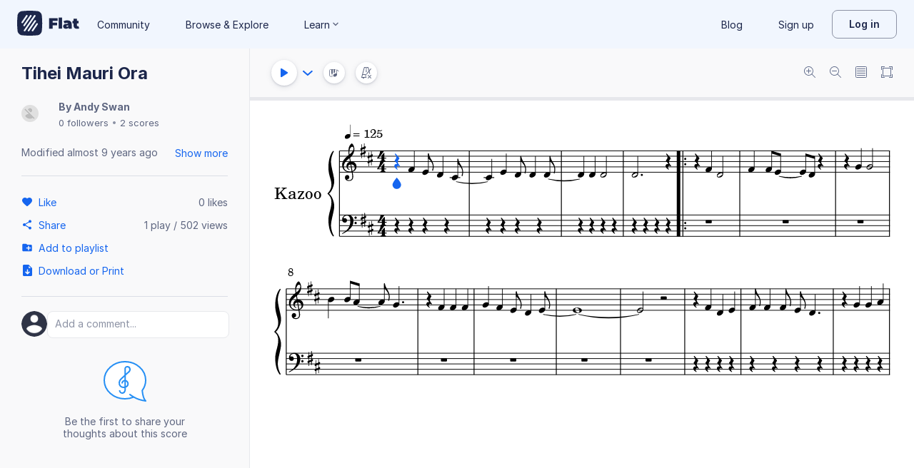

--- FILE ---
content_type: text/javascript
request_url: https://prod.flat-cdn.com/js/33771.4f30dcf8c944f37ac4e9.min.js
body_size: 109085
content:
(()=>{try{(function(){var z=typeof window!="undefined"?window:typeof global!="undefined"?global:typeof globalThis!="undefined"?globalThis:typeof self!="undefined"?self:{},k=new z.Error().stack;k&&(z._sentryDebugIds=z._sentryDebugIds||{},z._sentryDebugIds[k]="79e8dab8-f4ad-4323-b9d6-e512a880fe2a",z._sentryDebugIdIdentifier="sentry-dbid-79e8dab8-f4ad-4323-b9d6-e512a880fe2a")})()}catch(z){}(function(){try{var z=typeof window!="undefined"?window:typeof global!="undefined"?global:typeof globalThis!="undefined"?globalThis:typeof self!="undefined"?self:{};z.SENTRY_RELEASE={id:"37.86.0"}}catch(k){}})();/*! Copyright (c) 2026 Tutteo Ltd. */(self.webpackChunk_flat_flat=self.webpackChunk_flat_flat||[]).push([[33771],{15247:(z,k,e)=>{"use strict";e.d(k,{I:()=>L});var t=e(948057),w=e(763939),u=e(645369),i=e.n(u),m=e(900448),a=e(234535),D=e(706305),O=Object.defineProperty,E=Object.defineProperties,R=Object.getOwnPropertyDescriptors,_=Object.getOwnPropertySymbols,c=Object.prototype.hasOwnProperty,n=Object.prototype.propertyIsEnumerable,h=(M,y,r)=>y in M?O(M,y,{enumerable:!0,configurable:!0,writable:!0,value:r}):M[y]=r,d=(M,y)=>{for(var r in y||(y={}))c.call(y,r)&&h(M,r,y[r]);if(_)for(var r of _(y))n.call(y,r)&&h(M,r,y[r]);return M},b=(M,y)=>E(M,R(y)),g=(M,y,r)=>h(M,typeof y!="symbol"?y+"":y,r),s=(M,y,r)=>new Promise((p,A)=>{var S=F=>{try{Y(r.next(F))}catch(x){A(x)}},$=F=>{try{Y(r.throw(F))}catch(x){A(x)}},Y=F=>F.done?p(F.value):Promise.resolve(F.value).then(S,$);Y((r=r.apply(M,y)).next())});const o=i()("flat:offline");class l{constructor({accountId:y}){g(this,"isReady"),g(this,"db"),g(this,"accountId"),this.accountId=y,this.isReady=!1}getDb(){return s(this,arguments,function*(y={}){return this.db||(o("open db %s",this.dbName),this.db=new m.Ay(this.dbName),this.db.version(1).stores({collectionsObjects:"++_id, _ts, &id, type, *collections, creationDate",scoresObjects:"++_id, _ts, &id, *collections, modificationDate, title",scoresRevisionsObjects:"++_id, _ts, &id, score, date",scoresRevisionsData:"++_id, _ts, &id, score, date"})),this.isReady&&this.db.isOpen()?this.db:new Promise((r,p)=>{(0,a.A)().then(()=>this.db.open()).then(()=>{var A;return this.isReady=!0,o("db %s is opened",(A=this.db)==null?void 0:A.name),r(this.db)}).catch(A=>(o("open error %o",A),!y.retrying&&A.toString().includes("Internal error")?this.getDb(b(d({},y),{retrying:!0})).then(r).catch(p):(typeof A=="string"&&(A=new Error(A),A.name="SQLError"),A.type="rt",A.localGroup="open_indexeddb",p(A))))})})}close(){var y;this.isReady&&((y=this.db)!=null&&y.isOpen())&&(this.db.close(),this.isReady=!1)}deleteStorage(){if(this.db){const y=this.db.delete();return this.db=void 0,this.isReady=!1,y}return indexedDB.deleteDatabase(this.dbName),Promise.resolve()}addOrUpdateCollection(y){const r=d({},y);return r.type==="trash"&&!r.collections&&(r.collections=[y.id]),this.addOrUpdateObject("collectionsObjects",r)}deleteCollectionById(y){return s(this,null,function*(){yield this.deleteObjectById("collectionsObjects",y)})}getCollectionById(y){return s(this,null,function*(){o("getCollectionById(%s)",y);const p=yield(yield this.getDb()).collectionsObjects.where("id").equals(y).or("type").equals(y).first();if(!p)throw new Error("Object not found");return p._source="offline",p})}listCollections(){return s(this,arguments,function*({parent:y="root",sort:r="creationDate",direction:p="desc"}={}){o("listCollections(%s)",y);let S=(yield this.getDb()).collectionsObjects.toCollection();p==="desc"&&(S=S.reverse());const $=yield S.sortBy(r);return $.forEach(Y=>{Y._source="offline"}),$})}listCollectionsScores(y){return s(this,arguments,function*({collection:r,sort:p,direction:A}){o("listCollectionsScores(%s), sort = %s, dir = %s",r,p,A);let $=(yield this.getDb()).scoresObjects.where("collections").equals(r);A==="desc"&&($=$.reverse());const Y=yield $.sortBy(p);return Y.forEach(F=>{F._source="offline"}),Y})}addOrUpdateScore(y){return this.addOrUpdateObject("scoresObjects",y)}getScoreById(y){return this.getObjectById("scoresObjects",y)}deleteScoreById(y){return s(this,null,function*(){yield this.deleteObjectById("scoresObjects",y),yield(yield this.getDb()).scoresRevisionsData.where("score").equals(y).delete()})}addScoreRevision(y,r,p,A){return s(this,null,function*(){o("addScoreRevision(score = %s, revisionId = %s, date = %s)",y,r,p);const S={score:y,id:r,date:Math.round(p.getTime()/1e3),data:JSON.stringify(A)};yield this.addOrUpdateObject("scoresRevisionsData",S),yield this.getScoresAvailableOffline()})}getScoreRevisionData(y,r){return s(this,null,function*(){o("getScoreRevisionData(score = %s, revisionId = %s)",y,r);let p=null;if(r!=="last")p=yield this.getObjectById("scoresRevisionsData",r);else{const S=yield(yield this.getDb()).scoresRevisionsData.where("score").equals(y).reverse().sortBy("date");p=S.length>0?S[0]:null}if(!p)throw new Error("Score not cached offline");return{status:200,statusText:"OK",data:JSON.parse(p.data),config:{},headers:{"x-flat-score-revision":p.id,"x-flat-score-revision-date":p.date.toString()},_source:"offline"}})}getScoresAvailableOffline(){return s(this,null,function*(){const r=yield(yield this.getDb()).scoresRevisionsData.orderBy("score").uniqueKeys();return o("offline scores: %o",r),(0,D.j)().offlineScores(r),r})}getAllScoresAvailableOffline(){return s(this,null,function*(){const r=yield(yield this.getDb()).scoresObjects.orderBy("id").uniqueKeys();return o("all offline scores: %o",r),r})}static cloneAndTs(y){return y=m.Ay.deepClone(y),y._ts=Math.round(Date.now()/1e3),y}addOrUpdateObject(y,r){return s(this,null,function*(){o("addOrUpdateObject(%s, %o)",y,r),r=l.cloneAndTs(r);try{const S=yield(yield this.getDb())[y].add(r);return r._id=S,r}catch(p){if(p instanceof m.Ay.ConstraintError)return this.updateObject(y,r);if(p instanceof m.Ay.InvalidStateError)return r}return r})}updateObject(y,r){return s(this,null,function*(){r._ts||(r=l.cloneAndTs(r));try{const A=(yield this.getDb())[y];if(y==="scoresObjects"&&"collections"in r){const S=yield A.where("id").equals(r.id).first();if(S&&"collections"in S&&Array.isArray(r.collections)){const $=S.collections||[],Y=r.collections||[],F=[...new Set([...$,...Y])];return yield A.where("id").equals(r.id).modify(b(d({},r),{collections:F})),r.collections=F,r}}return yield A.where("id").equals(r.id).modify(r),r}catch(p){if(p instanceof m.Ay.InvalidStateError)return r}return r})}getObjectById(y,r){return s(this,null,function*(){o("getObjectById(%s, %o)",y,r);const S=yield(yield this.getDb())[y].where("id").equals(r).first();if(!S)throw new Error("Object not cached offline");return S._source="offline",S})}deleteObjectById(y,r){return s(this,null,function*(){o("deleteObjectById(%s, %o)",y,r),yield(yield this.getDb())[y].where("id").equals(r).delete()})}get dbName(){return`offline_objects_${this.accountId}`}}const f={};function v(M){return t.A.enableBrowserOfflineStorage===!1?null:(f[M]||(f[M]=new l({accountId:M})),f[M])}function L(){var M;if(t.A.enableBrowserOfflineStorage===!1)return null;const r=(M=(0,w.F)().account)==null?void 0:M.id;return v(r||"guest")}},21750:(z,k,e)=>{"use strict";e.d(k,{E:()=>m});var t=e(714621),w=e(721107),u=e(967409),i=(a,D,O)=>new Promise((E,R)=>{var _=h=>{try{n(O.next(h))}catch(d){R(d)}},c=h=>{try{n(O.throw(h))}catch(d){R(d)}},n=h=>h.done?E(h.value):Promise.resolve(h.value).then(_,c);n((O=O.apply(a,D)).next())});const m=(0,t.nY)("paymentMeans",()=>{const a=(0,w.KR)([]),D=(0,w.KR)(!0);function O(){return i(this,null,function*(){D.value=!0;const R=yield u.A.listPaymentMeans();return a.value=R,D.value=!1,R})}function E(R){return i(this,arguments,function*({skipList:_}){const c=yield O();yield Promise.all(c.map(n=>new Promise(h=>{Array.isArray(_)&&_.includes(n.id)?h():u.A.deletePaymentMean(n.id).then(h).catch(h)})))})}return{pms:a,listPaymentMeans:O,removeInactivePaymentMeans:E}})},28408:(z,k,e)=>{"use strict";e.d(k,{C:()=>b});var t=e(714621),w=e(721107),u=e(275459),i=e(550594);function m(g){return i.A.get(`${i.A.apiv2baseurl}/classes/${g}/posts`)}function a(g,s){return i.A.get(`${i.A.apiv2baseurl}/classes/${g}/posts/${s}`)}function D(g){return g=i.A.clearNullProperties(g),i.A.post(`${i.A.apiv2baseurl}/classes/${g.classroom}/posts`,g)}function O(g){return g=i.A.clearNullProperties(g),i.A.put(`${i.A.apiv2baseurl}/classes/${g.classroom}/posts/${g.id}`,g)}function E(g,s){return i.A.post(`${i.A.apiv2baseurl}/classes/${g}/posts/${s}/up`)}function R(g,s){return i.A.delete(`${i.A.apiv2baseurl}/classes/${g}/posts/${s}`)}const c={list:m,get:a,create:D,update:O,up:E,delete:R};var n=e(540888),h=e(823828),d=(g,s,o)=>new Promise((l,f)=>{var v=y=>{try{M(o.next(y))}catch(r){f(r)}},L=y=>{try{M(o.throw(y))}catch(r){f(r)}},M=y=>y.done?l(y.value):Promise.resolve(y.value).then(v,L);M((o=o.apply(g,s)).next())});const b=(0,t.nY)("classesPosts",()=>{const g=(0,w.KR)({}),s=(0,u.EW)(()=>{const r={};return Object.keys(g.value).forEach(S=>{const $=g.value[S],Y=$.classroom;r[Y]||(r[Y]=[]),r[Y].push($)}),Object.keys(r).forEach(S=>{r[S]=r[S].sort(($,Y)=>Y.postDate-$.postDate)}),r});function o(r){var p;r.postDate&&(r.postDate=new Date(r.postDate),r.postDateRelative=(0,n.PI)(r.postDate),r.postDateFormatted=(0,n.r6)(r.postDate)),(p=r.attachments)==null||p.forEach(A=>{A.type==="flat"&&(A.url=`/score/${A.score}`)}),g.value[r.id]=r}function l(r){delete g.value[r]}function f(r){return d(this,null,function*(){const p=yield c.list(r);return(0,h.k)().getList(p.map(S=>S.creator)),p.forEach(S=>{o(S)}),p})}function v(r){return d(this,null,function*(){const p=yield c.create(r);return o(p),p})}function L(r){return d(this,null,function*(){const p=yield c.update(r);return o(p),p})}function M(r){return d(this,null,function*(){const p=yield c.up(r.classroom,r.id);return o(p),p})}function y(r){return d(this,null,function*(){yield c.delete(r.classroom,r.id),l(r.id)})}return{posts:g,postsByClass:s,loadClassPosts:f,createPost:v,editPost:L,upPost:M,deletePost:y,CACHE:o,REMOVE_CACHE:l}})},34785:(z,k,e)=>{"use strict";e.r(k),e.d(k,{default:()=>a});var t=e(814779),w=e.n(t),u=e(927860),i=e.n(u),m=i()(w());m.push([z.id,`.LoaderSpinner_cNLX1{visibility:hidden}.LoaderSpinner_cNLX1.started_tLaNZ{visibility:visible}
`,""]),m.locals={LoaderSpinner:"LoaderSpinner_cNLX1",started:"started_tLaNZ"};const a=m},53779:(z,k,e)=>{"use strict";e.d(k,{o:()=>t});const t=[function(u,i){return i!=null&&i.common&&Object.keys(i.common).forEach(m=>{m.startsWith("x-")&&delete i.common[m]}),u}]},79459:(z,k,e)=>{"use strict";e.d(k,{Ay:()=>y});var t=e(948057),w=e(592554),u=e(724673),i=e(70510),m=e(354013),a=e(645369),D=e.n(a),O=e(714621),E=Object.defineProperty,R=(r,p,A)=>p in r?E(r,p,{enumerable:!0,configurable:!0,writable:!0,value:A}):r[p]=A,_=(r,p,A)=>R(r,typeof p!="symbol"?p+"":p,A);const c=!0,n=D()("flat:sentry"),h=/^.*\//,d=r=>(r.includes("/")&&(r=r.replace(/^file:\/\//,"").replace(h,"")),`/${r}`),b=null,g=null;function s(r){let p=r.split("?")[0];return p=p.replace(/[0-9a-f]{24}/gi,":id"),p=p.replace(/\/\d+(?=\/|$)/g,"/:id"),p}function o(r,p){if(!r)return null;const A=r.action,S=r.instrument;if(A==="setSingleSoundfontsPath"&&S){const $=(p==null?void 0:p.code)||"UNKNOWN";return{instrument:S,errorCode:$}}return null}function l(r){var p;if(!r)return null;const A=r.code,S=r.config,$=r.response;if(!A||!S)return null;const Y=((p=S.method)==null?void 0:p.toUpperCase())||"UNKNOWN",F=($==null?void 0:$.status)||0,x=s(S.url||"unknown");return{method:Y,status:F,url:x,code:A}}function f(r){if(!r||typeof r!="object")return null;const p=r;if(!p.logProperties)return null;const A={};for(const S of Object.keys(p))if(!["name","stack","message","logProperties"].includes(S)&&typeof p[S]!="function")try{A[S]=JSON.parse(JSON.stringify(p[S]))}catch($){A[S]=String(p[S])}return Object.keys(A).length===0?null:A}function v(){return Sentry}function L(){return b}function M(){return g}class y{constructor(p,A,S={}){_(this,"app"),_(this,"appName"),_(this,"store"),this.app=S.app,this.appName=S.appName,this.setup(p,A),n("Sentry is setup")}getRaven(){return w}setStore(p){this.store=p}setup(p,A){const S={dsn:p,environment:t.A.env,release:t.A.version,maxBreadcrumbs:500,beforeSend:this.beforeSend.bind(this),beforeSendTransaction:this.beforeSendTransaction.bind(this),ignoreErrors:[/The user agent does not support public key credentials/,/Request aborted/]};if(this.app==="mobile"){const F=S.integrations||[];S.integrations=F,F.push(u.D({iteratee:x=>(x.filename&&(x.filename=d(x.filename)),x.abs_path&&(x.abs_path=d(x.abs_path)),x)}))}Object.assign(S,{app:A}),n.enabled&&(S.debug=!0),c&&this.app!=="mobile"&&(S.allowUrls=[/flat\.io/,/flat-cdn\.com/,/stripe/,/paypal/]);const $=t.A.baseurl;$&&S.environment==="production"&&($.includes("staging")?S.environment="staging":$.includes("preview")?S.environment="preview":$.includes("flat")||(S.environment="development")),i.T(S),n("setup sentry (%s, %o, providedVue = %s)",p,S,!!A),this.appName&&m.NA("app",this.appName);const Y=t.A.loggeduser;Y&&m.gV({id:Y.id,username:Y.id,type:Y.type})}beforeSend(p,A){var S,$;if(($=(S=p.exception)==null?void 0:S.values)!=null&&$[0]&&p.exception.values[0].value==="doNotLog")return null;this.fingerprintAxiosError(p),this.logErrorProperties(p,A);const Y=(0,O.og)();if(Y){const F=Y.state.value;p.extra=p.extra||{};const x=p.extra;p.tags=p.tags||{};const I=p.tags;if("scoreRT"in F&&(x["state:scoreRT"]=JSON.parse(JSON.stringify(F.scoreRT))),"scoreAudio"in F&&(x["state:scoreAudio"]=JSON.parse(JSON.stringify(F.scoreAudio))),"scoreEditorRights"in F&&(x["state:scoreEditorRights"]=JSON.parse(JSON.stringify(F.scoreEditorRights))),"scoreCursorContext"in F&&(x["state:scoreCursorContext"]=JSON.parse(JSON.stringify(F.scoreCursorContext))),"scoreViewer"in F){const K=JSON.parse(JSON.stringify(F.scoreViewer));Array.isArray(K.parts)&&K.parts.forEach(ee=>{delete ee.metas}),x["score:parts"]=K.parts,delete K.parts,x["state:scoreViewer"]=K;const Z=K.scoreId;typeof Z=="string"&&(I.scoreId=Z)}"scoreCursor"in F&&(x["state:scoreCursor"]=JSON.parse(JSON.stringify(F.scoreCursor)))}return p}logErrorProperties(p,A){if(p.extra=p.extra||{},p.extra["exception:properties"])return;const S=f(A==null?void 0:A.originalException);S&&(p.extra["exception:properties"]=S)}fingerprintAxiosError(p){var A;const S=(A=p.extra)==null?void 0:A["exception:properties"],$=o(p.extra,S);if($){p.fingerprint=["soundfont","download-error",$.errorCode],p.tags=p.tags||{},p.tags["soundfont.instrument"]=$.instrument,p.tags["soundfont.errorCode"]=$.errorCode;return}const Y=l(S);if(!Y)return;const{method:F,status:x,url:I,code:K}=Y;p.fingerprint=["axios",F,String(x),I],p.tags=p.tags||{},p.tags["axios.method"]=F,p.tags["axios.status"]=String(x),p.tags["axios.url"]=I,p.tags["axios.code"]=K}beforeSendTransaction(p){return p.spans&&(p.spans=p.spans.filter(A=>{var S;return!((S=A.description)!=null&&S.includes("/socket.io"))})),p}}},88247:(z,k,e)=>{"use strict";e.d(k,{O:()=>Y});var t=e(714621),w=e(721107),u=e(275459),i=e(550594),m=(F,x,I)=>new Promise((K,Z)=>{var ee=oe=>{try{ne(I.next(oe))}catch(he){Z(he)}},de=oe=>{try{ne(I.throw(oe))}catch(he){Z(he)}},ne=oe=>oe.done?K(oe.value):Promise.resolve(oe.value).then(ee,de);ne((I=I.apply(F,x)).next())});const D={get({scoreId:F,params:x}){return i.A.get(`${i.A.apiv2baseurl}/scores/${F}/comments`,{params:x})},create({scoreId:F,sharingKey:x,body:I}){const K={sharingKey:x};return i.A.post(`${i.A.apiv2baseurl}/scores/${F}/comments`,I,{params:K})},edit({scoreId:F,sharingKey:x,comment:I,body:K}){const Z={sharingKey:x};return i.A.put(`${i.A.apiv2baseurl}/scores/${F}/comments/${I}`,K,{params:Z})},delete(F){return m(this,arguments,function*({scoreId:x,sharingKey:I,comment:K,eventProperties:Z}){const ee={sharingKey:I,eventProperties:Z};yield i.A.delete(`${i.A.apiv2baseurl}/scores/${x}/comments/${K}`,{params:ee})})},resolve({scoreId:F,sharingKey:x,comment:I}){const K={sharingKey:x};return i.A.put(`${i.A.apiv2baseurl}/scores/${F}/comments/${I}/resolved`,{},{params:K})}};var O=e(244270),E=(F,x,I)=>new Promise((K,Z)=>{var ee=oe=>{try{ne(I.next(oe))}catch(he){Z(he)}},de=oe=>{try{ne(I.throw(oe))}catch(he){Z(he)}},ne=oe=>oe.done?K(oe.value):Promise.resolve(oe.value).then(ee,de);ne((I=I.apply(F,x)).next())});const R=/(^|\W)(@([A-Za-z0-9\-_.]+[A-Za-z0-9\-_]))(\.?)/gi;function _(F){return`@[${F.id}:${F.username}]`}function c(F){return F.match(R)}function n(F){return E(this,null,function*(){const x=(c(F)||[]).filter((ee,de,ne)=>ne.indexOf(ee)===de),I=[],K={};x.forEach(ee=>{const de=ee.substring(1),ne=O.Ay.get(de).then(oe=>{K[oe.username]=oe}).catch(()=>{});I.push(ne)}),yield Promise.all(I);const Z=[];return x.forEach(ee=>{const de=ee.substring(1),ne=K[de];if(ne!=null&&ne.id){const oe=new RegExp(ee,"g"),he=_(ne);F=F.replace(oe,he),Z.push(ne.id)}}),{comment:F,mentions:Z}})}var h=e(55442),d=e(653154),b=e(763939),g=e(973697),s=e(941271),o=e(459356),l=Object.defineProperty,f=Object.defineProperties,v=Object.getOwnPropertyDescriptors,L=Object.getOwnPropertySymbols,M=Object.prototype.hasOwnProperty,y=Object.prototype.propertyIsEnumerable,r=(F,x,I)=>x in F?l(F,x,{enumerable:!0,configurable:!0,writable:!0,value:I}):F[x]=I,p=(F,x)=>{for(var I in x||(x={}))M.call(x,I)&&r(F,I,x[I]);if(L)for(var I of L(x))y.call(x,I)&&r(F,I,x[I]);return F},A=(F,x)=>f(F,v(x)),S=(F,x,I)=>new Promise((K,Z)=>{var ee=oe=>{try{ne(I.next(oe))}catch(he){Z(he)}},de=oe=>{try{ne(I.throw(oe))}catch(he){Z(he)}},ne=oe=>oe.done?K(oe.value):Promise.resolve(oe.value).then(ee,de);ne((I=I.apply(F,x)).next())});const $=6,Y=(0,t.nY)("scoreComments",()=>{const{account:F}=(0,t.bP)((0,b.F)()),x=(0,w.KR)([]),I=(0,w.KR)({}),K=(0,w.KR)({}),Z=(0,w.KR)(!0),ee=(0,w.KR)(0),de=(0,w.KR)(null),ne=(0,u.EW)(()=>x.value.filter(re=>!re.replyTo&&!re.resolved).sort((re,ce)=>ce.unixDate-re.unixDate)),oe=(0,u.EW)(()=>ne.value),he=(0,u.EW)(()=>{const re={};return oe.value.forEach(ce=>{re[ce.id]=ce}),re}),C=(0,u.EW)(()=>oe.value.length>0),j=(0,u.EW)(()=>ne.value.slice(0,ee.value)),T=(0,u.EW)(()=>ee.value<ne.value.length),G=(0,u.EW)(()=>Z.value||!T.value),N=(0,u.EW)(()=>(0,g.B)().organization),te=(0,u.EW)(()=>{var re;return!N.value||N.value.privacy.commentsMode==="everybodyCanComment"||N.value.privacy.commentsMode==="studentsCanReplyToTeachers"&&((re=F.value)==null?void 0:re.classRole)==="teacher"}),X=(0,u.EW)(()=>!N.value||N.value.privacy.commentsMode!=="nobodyCanComment");function ye(re){ee.value=re}function Q(re){const ce=I.value[re];if(ce){const ae=x.value.findIndex(J=>J.id===re);if(ae>=0&&x.value.splice(ae,1),ce.replyTo){const J=x.value.find(me=>me.id===ce.replyTo);if(J&&K.value[J.id]){const me=K.value[J.id].findIndex(ve=>ve.id===re);me>=0&&K.value[J.id].splice(me,1)}}delete I.value[re]}}function se(re){for(let ae=re.length-1;ae>=0;ae--){const J=re[ae];if(J.date=new Date(J.date),J.unixDate=Math.floor(J.date.getTime()/1e3),J.modificationDate=new Date(J.modificationDate),J.resolved){Q(J.id),re.splice(ae,1);continue}J.safeHTML=(0,h.EH)(J.comment),I.value[J.id]?(re.splice(ae,1),Object.assign(I.value[J.id],{rawComment:J.rawComment,comment:J.comment,safeHTML:J.safeHTML,mentions:J.mentions,date:J.date,modificationDate:J.modificationDate,moderation:J.moderation,revision:J.revision,context:J.context})):I.value[J.id]=J}x.value=[...x.value,...re];const ce={};x.value.forEach(ae=>{ae.replyTo&&I.value[ae.replyTo]&&(ce[ae.replyTo]=ce[ae.replyTo]||[],ce[ae.replyTo].push(ae))}),Object.keys(ce).forEach(ae=>{const J=ce[ae];ce[ae]=J.sort((me,ve)=>me.unixDate-ve.unixDate);for(let me=0;me<J.length-1;me++)J[me].hasReplyUnder=!0}),K.value=ce}function pe(re){return re.resolved?Q(re.id):se([re])}function fe(re){de.value=re}function ge(re){return S(this,arguments,function*({score:ce,params:ae}){Z.value=!0;const J=yield D.get({scoreId:ce.id,params:A(p({},ae),{sharingKey:ce.sharingKey})});se(J),Z.value=!1})}function Ae(re){return S(this,arguments,function*({scoreId:ce,sharingKey:ae,comment:J,body:me}){var ve;(0,s.B)().addExperience("score.comment.post");const{useTrackingEventProperties:Ce}=yield Promise.resolve().then(e.bind(e,825463)),{withAnalyticsBody:U}=Ce(),W=(ve=U(me))!=null?ve:me;return D.edit({scoreId:ce,sharingKey:ae,comment:J,body:W}).then(H=>{se([H]),Promise.resolve()}).catch(H=>{(0,o.O)().displayError({error:H}),(0,d.vV)(H),Promise.reject(H)})})}function Pe(re){return S(this,arguments,function*({scoreId:ce,sharingKey:ae,body:J}){var me;(0,s.B)().addExperience("score.comment.post");const{useTrackingEventProperties:ve}=yield Promise.resolve().then(e.bind(e,825463)),{withAnalyticsBody:Ce}=ve(),U=(me=Ce(J))!=null?me:J;return D.create({scoreId:ce,sharingKey:ae,body:U}).then(W=>{se([W]),Promise.resolve()}).catch(W=>{(0,o.O)().displayError({error:W}),(0,d.vV)(W),Promise.reject(W)})})}function _e(re){return S(this,arguments,function*({scoreId:ce,sharingKey:ae,comment:J,body:me}){try{if(me.rawComment){const ve=yield n(me.rawComment);me.comment=ve.comment,me.mentions=ve.mentions}}catch(ve){(0,d.vV)(ve)}return J?Ae({scoreId:ce,sharingKey:ae,comment:J,body:me}):Pe({scoreId:ce,sharingKey:ae,body:me})})}function Se(re){return S(this,arguments,function*({scoreId:ce,sharingKey:ae,comment:J}){const{useTrackingEventProperties:me}=yield Promise.resolve().then(e.bind(e,825463)),{withAnalyticsParams:ve}=me();return D.delete(p({scoreId:ce,sharingKey:ae,comment:J},ve())).then(()=>{Q(J),Promise.resolve()}).catch(Ce=>{const U=Ce.response;U&&U.status===404?(Q(J),Promise.resolve()):((0,o.O)().displayError({error:Ce}),(0,d.vV)(Ce),Promise.reject(Ce))})})}function Ee({scoreId:re,sharingKey:ce,comment:ae}){return D.resolve({scoreId:re,sharingKey:ce,comment:ae}).then(()=>{Q(ae),Promise.resolve()}).catch(J=>{(0,o.O)().displayError({error:J}),(0,d.vV)(J),Promise.reject(J)})}function De(){ye(ee.value+$)}return{comments:x,commentsById:I,highlightedComment:de,firstLevelInlineComments:oe,firstLevelInlineCommentsById:he,canReplyToTeacherThread:X,repliesTree:K,hasInlineComments:C,loadingComments:Z,displayedComments:j,infiniteScrollBusy:G,moreToDisplay:T,canCreateNewCommentsThread:te,cache:pe,displayMoreComments:De,loadScoreComments:ge,createOrEditComment:_e,editComment:Ae,deleteComment:Se,resolveComment:Ee,setHighlightedComment:fe,setComments:se}})},93191:(z,k,e)=>{"use strict";e.d(k,{A:()=>u});var t=e(393280),w=e(663535);function u(i,m){return new t.A(i,m)}},139038:z=>{"use strict";z.exports=JSON.parse('{"accidental":{"title":"Accidentals"},"natural":{"title":"Natural","shortDescription":"Add or remove a natural on the selected note. Otherwise, the natural will be added to the next note you add."},"naturalLastNote":{"title":"Make the last note added natural","shortDescription":"Add or remove a natural on the selected note. If no note is selected, the change will be applied to the last note added. As a last resort, the natural will be added to the next note you add."},"naturalUpcomingNote":{"title":"Make the next note natural","shortDescription":"The next note added will be natural."},"flat":{"title":"Flat","shortDescription":"Add or remove a flat on the selected note. Otherwise, the flat will be added to the next note you add."},"flatLastNote":{"title":"Make the last note added flat","shortDescription":"Add or remove a flat on the selected note. If no note is selected, the change will be applied to the last note added. As a last resort, the flat will be added to the next note you add."},"flatUpcomingNote":{"title":"Make the next note flat","shortDescription":"The next note added will have a flat."},"sharp":{"title":"Sharp","shortDescription":"Add or remove a sharp on the selected note. Otherwise, the sharp will be added to the next note you add."},"sharpLastNote":{"title":"Make the last note added sharp","shortDescription":"Add or remove a sharp on the selected note. If no note is selected, the change will be applied to the last note added. As a last resort, the sharp will be added to the next note you add."},"sharpUpcomingNote":{"title":"Make the next note sharp","shortDescription":"The next note added will have a sharp."},"doubleFlat":{"title":"Double Flat"},"doubleSharp":{"title":"Double Sharp"},"addDoubleFlatOrToggleCourtesy":{"title":"Add double flat or courtesy","shortDescription":"Add a double flat to the note. If the note is already double flat, a courtesy notation will be added."},"addFlatOrToggleCourtesy":{"title":"Add flat or courtesy","shortDescription":"Add a flat to the note. If the note is already flat, a courtesy notation will be added."},"addNaturalOrToggleCourtesy":{"title":"Add natural or courtesy","shortDescription":"Add a natural to the note. If the note is already natural, a courtesy notation will be added."},"addSharpOrToggleCourtesy":{"title":"Add sharp or courtesy","shortDescription":"Add a sharp to the note. If the note is already sharp, a courtesy notation will be added."},"addDoubleSharpOrToggleCourtesy":{"title":"Add double sharp or courtesy","shortDescription":"Add a double sharp to the note. If the note is already double sharp, a courtesy notation will be added."},"addQuarterFlatOrToggleCourtesy":{"title":"Add quarter flat or courtesy"},"addThreeQuarterFlatOrToggleCourtesy":{"title":"Add three-quarter flat or courtesy"},"addQuarterSharpOrToggleCourtesy":{"title":"Add quarter sharp or courtesy"},"addThreeQuarterSharpOrToggleCourtesy":{"title":"Add three-quarter sharp or courtesy"},"arpeggio":{"title":"Arpeggio"},"toggleArpeggio":{"title":"Arpeggio"},"articulation":{"title":"Articulations"},"durationArticulation":{"title":"Duration Articulations"},"toggleStaccato":{"title":"Staccato","shortDescription":"add or remove a staccato on the selected note","purpose":"The staccato increases the gap between the given note and the following one, so they sound \\"detached\\". The impact on the playback is that the note duration is slightly shorter."},"toggleTenuto":{"title":"Tenuto","shortDescription":"add or remove a tenuto on the selected note","purpose":"The tenuto reduces the gap between the given note and the following one, so they sound \\"connected\\". The impact on the playback is that the note duration is slightly longer."},"toggleDetachedLegato":{"title":"Detached Legato","shortDescription":"add or remove detached legato on the selected note"},"accent":{"title":"Accent"},"toggleAccent":{"title":"Accent","shortDescription":"add or remove an accent on the selected note","purpose":"The accent increases the volume of the note. The impact on the playback is that the note is played louder."},"toggleStrongAccent":{"title":"Marcato","shortDescription":"add or remove a marcato on the selected note","purpose":"The marcato increases the volume of the note. The impact on the playback is that the note is played much louder."},"toggleStaccatissimo":{"title":"Staccatissimo","shortDescription":"add or remove a staccatissimo on the selected note"},"break":{"title":"Breaks"},"toggleBreathMark":{"title":"Breath mark","shortDescription":"add or remove a breath mark on the selected note","purpose":"The breath mark highlights where wind and brass players can breathe in."},"toggleBowLift":{"title":"Bow lift","shortDescription":"add or remove a bow lift on the selected note","purpose":"The bow lift highlights where string players can lift their bows."},"toggleCaesura":{"title":"Caesura","shortDescription":"add or remove a caesura on the selected note"},"jazzArticulation":{"title":"Jazz Articulations"},"toggleDoit":{"title":"Doit","shortDescription":"add or remove a doit on the selected note"},"toggleFallOff":{"title":"Fall-Off","shortDescription":"add or remove a fall-off on the selected note"},"togglePlop":{"title":"Plop","shortDescription":"add or remove a plop on the selected note"},"toggleScoop":{"title":"Scoop","shortDescription":"add or remove a scoop on the selected note"},"toggleTremolo2":{"title":"2-Note Tremolo","shortDescription":"add or remove a tremolo connecting 2 notes"},"tremolo2":{"title":"2-note tremolo"},"addTremolo2_1":{"title":"2-note tremolo, 1 beam"},"addTremolo2_2":{"title":"2-note tremolo, 2 beams"},"addTremolo2_3":{"title":"2-note tremolo, 3 beams"},"addTremolo2_4":{"title":"2-note tremolo, 4 beams"},"addTremolo_1":{"title":"1-beam tremolo"},"addTremolo_2":{"title":"2-beam tremolo"},"addTremolo_3":{"title":"3-beam tremolo"},"addTremolo_4":{"title":"4-beam tremolo"},"drumroll":{"title":"Drum roll"},"toggleDrumroll":{"title":"Drum roll"},"audio":{"title":"Audio"},"togglePlay":{"title":"Toggle Play/Stop"},"togglePlayStopResume":{"title":"Toggle Play/Stop (resume if paused)"},"togglePause":{"title":"Toggle Play/Pause"},"play":{"title":"Play"},"pause":{"title":"Pause"},"stop":{"title":"Stop"},"playFromBegining":{"title":"Play from the beginning"},"mute":{"title":"Mute playback"},"unmute":{"title":"Unmute playback"},"toggleSoloCurrentPart":{"title":"Toggle solo for the current part"},"barline":{"title":"Barlines"},"toggleDoubleBarline":{"title":"Double Barline","shortDescription":"add/remove a double barline after the selected measure","purpose":"Double barlines are used to highlight a change of section in the score. Some conventions require a double barline when there is a change of key."},"toggleLeftRepeatBarline":{"title":"Left Repeat","shortDescription":"add/remove a start repeat before the selected measure"},"toggleRightRepeatBarline":{"title":"Right Repeat","shortDescription":"add/remove an end repeat after the selected measure"},"toggleMeasureRepeat":{"title":"Measure Repeat"},"beamingPolicy":{"title":"Beaming Pattern"},"beaming":{"title":"Beaming notes"},"toggleForceBeam":{"title":"Force beaming"},"toggleForceUnbeam":{"title":"Force unbeaming"},"buzz":{"title":"Buzz"},"toggleBuzz":{"title":"Buzz","shortDescription":"add/remove a buzz on the selected note"},"durationType":{"title":"Note duration"},"duration":{"title":"Note duration"},"changeDurationWhole":{"title":"Whole","shortDescription":"Change the duration of the current note or rest to a whole note or rest"},"changeDurationHalf":{"title":"Half","shortDescription":"Change the duration of the current note or rest to a half note or rest"},"changeDurationQuarter":{"title":"Quarter","shortDescription":"Change the duration of the current note or rest to a quarter"},"changeDurationEighth":{"title":"Eighth","shortDescription":"Change the duration of the current note or rest to an eighth"},"changeDurationSixteenth":{"title":"Sixteenth","shortDescription":"Change the duration of the current note or rest to a sixteenth"},"changeDurationThirtySecond":{"title":"Thirty-second","shortDescription":"Change the duration of the current note or rest to a thirty-second"},"changeDurationSixtyFourth":{"title":"Sixty-fourth","shortDescription":"Change the duration of the current note or rest to a sixty-fourth"},"shortenDuration":{"title":"Shorten current duration"},"lengthenDuration":{"title":"Lengthen current duration"},"locale-syllabic-note-name":{"do":"Do","re":"Re","mi":"Mi","fa":"Fa","sol":"Sol","la":"La","si":"Si","total":"Do-Re-Mi-Fa-Sol-La-Si"},"clef":{"title":"Clef"},"setClefC1":{"title":"Set clef C1"},"setClefC2":{"title":"Set clef C2"},"setClefC3":{"title":"Set clef C3"},"setClefC4":{"title":"Set clef C4"},"setClefC5":{"title":"Set clef C5"},"setClefF3":{"title":"Set clef F3"},"setClefF4":{"title":"Set clef F4"},"setClefF5":{"title":"Set clef F5"},"setClefF4Above15":{"title":"Set clef F4 (Above 15)"},"setClefF4Above8":{"title":"Set clef F4 (Above 8)"},"setClefF4Below15":{"title":"Set clef F4 (Below 15)"},"setClefF4Below8":{"title":"Set clef F4 (Below 8)"},"setClefG2":{"title":"Set clef G2"},"setClefG2Above15":{"title":"Set clef G2 (Above 15)"},"setClefG2Above8":{"title":"Set clef G2 (Above 8)"},"setClefG2Below15":{"title":"Set clef G2 (Below 15)"},"setClefG2Below8":{"title":"Set clef G2 (Below 8)"},"toggleCoda":{"title":"Coda","shortDescription":"Add/remove a coda before the selected measure","purpose":"The Coda marks a section to be played at the end of the score."},"concertPitch":{"title":"Concert Pitch"},"toggleConcertPitch":{"title":"Toggle Concert Pitch"},"toggleInsertMode":{"title":"Toggle Insert Mode"},"insertMode":{"title":"Insert Mode"},"setKeepExistingRestDurationTrue":{"title":"Keep existing rest duration"},"setKeepExistingRestDurationFalse":{"title":"Change rest duration to the last inserted note"},"changeDurationMode":{"title":"Change duration mode"},"changeKeepExistingRestDuration":{"title":"Rest duration mode"},"editionMode":{"title":"Edit mode"},"toggleChangeDurationMode":{"title":"Toggle change duration mode"},"setChangeDurationInsert":{"title":"Change duration mode: Insert","shortDescription":"When the duration of a note/rest is increased, the content after it is pushed to the right. When the duration is reduced, the content after it is pulled to the left."},"setChangeDurationReplace":{"title":"Change duration mode: Replace","shortDescription":"When the duration of a note/rest is increased, the content after it is erased to make space for the new duration. When the duration is reduced, the freed space is filled with rests."},"measureSlash":{"title":"Slash/Rhythmic Notation"},"toggleSlashNotation":{"title":"Slash Notation"},"toggleRhytmicNotation":{"title":"Rhythmic Notation"},"insertRest":{"title":"Insert Rest"},"copyPaste":{"title":"Copy/Paste"},"copy":{"title":"Copy","success":"The selected content has been copied to the clipboard"},"cut":{"title":"Cut"},"paste":{"title":"Paste"},"plainRemove":{"title":"Remove"},"comment":{"title":"Comment"},"meta":{"title":"Score credits (metadata)"},"setAllCredits":{"title":"Set all the score\'s credits"},"setTitle":{"title":"Set the score title"},"setSubtitle":{"title":"Set the score subtitle"},"setRights":{"title":"Set the score credits"},"setLyricist":{"title":"Set the score lyricist"},"setArranger":{"title":"Set the score arranger"},"setComposer":{"title":"Set the score composer"},"showCreditsSettings":{"title":"Display the credits settings"},"cursor":{"title":"Cursor"},"unselect":{"title":"Deselect everything"},"goLeft":{"title":"Go to the previous note"},"goRight":{"title":"Go to the next note"},"goPreviousMeasure":{"title":"Go to the previous measure"},"goNextMeasure":{"title":"Go to the next measure"},"goPreviousStaff":{"title":"Go to the previous staff"},"goNextStaff":{"title":"Go to the next staff"},"goPartBeginning":{"title":"Go to the beginning of the part"},"goPartEnd":{"title":"Go to the end of the part"},"goUpperHead":{"title":"Next chord notehead"},"goLowerHead":{"title":"Previous chord notehead"},"changeString":{"title":"Change string assigned to a note"},"goUpString":{"title":"Next string"},"goDownString":{"title":"Previous string"},"scrollToCursor":{"title":"Scroll to the cursor position"},"promptAndGoMeasure":{"title":"Go to the entered measure number","promptText":"Enter the number of the measure you want to jump to","errorText":"Enter the measure number you want to go to"},"selectAllDisplayedParts":{"title":"Select all displayed parts"},"selectCompletePart":{"title":"Select the entire current part"},"selectAll":{"title":"Select all"},"selectAllParts":{"title":"Select all parts"},"rangeSelectDown":{"title":"Add the part below to the selection"},"rangeSelectUp":{"title":"Add the part above to the selection"},"rangeSelectNextNote":{"title":"Add the next note to the selection"},"rangeSelectPrevNote":{"title":"Add the previous note to the selection"},"duplicate":{"title":"Duplicate"},"toggleDacapo":{"title":"Da capo","shortDescription":"add/remove a \\"Da capo\\" after the selected measure","purpose":"Da capo makes the playback return to the beginning of the score."},"toggleDalSegno":{"title":"Dal segno","shortDescription":"add/remove a \\"Dal segno\\" after the selected measure","purpose":"The Dal segno makes the playback jump to the segno."},"dot":{"title":"Dots"},"addDot":{"errorTooSmallDuration":"You can\'t add a dot to this duration; it would create a duration shorter than a sixty-fourth note"},"addOneDot":{"title":"Dot"},"addTwoDots":{"title":"Double dot"},"dynamics":{"title":"Dynamics"},"dynamic":{"title":"Dynamics"},"direction":{"title":"Directions"},"toggleDynamicsPpp":{"title":"Pianississimo","shortDescription":"add/remove a pianississimo at the selected position"},"toggleDynamicsPp":{"title":"Pianissimo","shortDescription":"add/remove a pianissimo at the selected position"},"toggleDynamicsP":{"title":"Piano","shortDescription":"add/remove a piano at the selected position"},"toggleDynamicsMp":{"title":"Mezzo-piano","shortDescription":"add/remove a mezzo-piano at the selected position"},"toggleDynamicsMf":{"title":"Mezzo-forte","shortDescription":"add/remove a mezzo-forte at the selected position"},"toggleDynamicsF":{"title":"Forte","shortDescription":"add/remove a forte at the selected position"},"toggleDynamicsFf":{"title":"Fortissimo","shortDescription":"add/remove a fortissimo at the selected position"},"toggleDynamicsFff":{"title":"Fortississimo","shortDescription":"add/remove a fortississimo at the selected position"},"toggleDynamicsSfz":{"title":"Sforzando","shortDescription":"add/remove a sforzando at the selected position","purpose":"Sforzando indicates a sudden, strong accent."},"toggleDynamicsRfz":{"title":"Rinforzando","shortDescription":"add/remove a rinforzando at the selected position"},"toggleDynamicsPf":{"title":"Pianoforte","shortDescription":"add/remove a pianoforte at the selected position"},"toggleDynamicsFp":{"purpose":"This notation indicates a forte followed immediately by piano.","title":"Fortepiano","shortDescription":"add/remove a fortepiano at the selected position"},"ending":{"title":"Ending"},"toggleEnding1":{"title":"Toggle 1st Ending"},"toggleEnding2":{"title":"Toggle 2nd Ending"},"toggleEnding3":{"title":"Toggle 3rd Ending"},"toggleEnding4":{"title":"Toggle 4th Ending"},"switchEnharmonic":{"title":"Switch Enharmonic","shortDescription":"change the selected note to its enharmonic","purpose":"The enharmonic has the same sounding pitch, but is displayed differently."},"export":{"title":"Export","insert":"Insert","upgrade-to-export":"Upgrade to Export","free-pdf-mention":"Score created with the free version of Flat","free-pdf-mention-xiepudashi":"Score created with the free version of Xiepudashi (\u5199\u8C31\u5927\u5E08)","layout-input":{"label":"Select layout type","page":"Page layout","track":"Horizontal layout","responsive":"Vertical layout"},"page-idx-input":{"label":"Choose page"},"measure-idx-input":{"start-label":"First Measure:","stop-label":"Last Measure:"},"width":{"label":"Width ({{unit}})"},"progress":{"pdf":{"measure":"{{currentNbMeasures}}/{{totalNbMeasures}} measures drawn"}}},"print":{"title":"Print"},"getJSON":{"title":"Get the score as a JSON file"},"getMusicXML":{"title":"Get the score as a MusicXML file"},"getPNG":{"title":"Get the score as a PNG file"},"fermata":{"title":"Fermata"},"toggleFermata":{"title":"Fermata","shortDescription":"add/remove a fermata to the selected note or rest","purpose":"The fermata indicates that a note or rest can be held for an undefined length of time."},"toggleFine":{"title":"Fine","shortDescription":"add/remove a \\"Fine\\" after the selected measure","purpose":"The Fine means that the score ends after this measure when it is played after a jump back to a segno or to the beginning."},"fingering":{"title":"Fingerings"},"toggleFingering":{"title":"Fingerings"},"addFingering0":{"title":"Add fingering: 0"},"addFingering1":{"title":"Add fingering: 1"},"addFingering2":{"title":"Add fingering: 2"},"addFingering3":{"title":"Add fingering: 3"},"addFingering4":{"title":"Add fingering: 4"},"addFingering5":{"title":"Add fingering: 5"},"addNote":{"title":"Add note"},"addNoteA":{"title":"Add an \\"A\\" note"},"addNoteB":{"title":"Add a \\"B\\" note"},"addNoteC":{"title":"Add a \\"C\\" note"},"addNoteD":{"title":"Add a \\"D\\" note"},"addNoteE":{"title":"Add an \\"E\\" note"},"addNoteF":{"title":"Add an \\"F\\" note"},"addNoteG":{"title":"Add a \\"G\\" note"},"toggleNoteA":{"title":"Add or remove an \\"A\\" note"},"toggleNoteB":{"title":"Add or remove a \\"B\\" note"},"toggleNoteC":{"title":"Add or remove a \\"C\\" note"},"toggleNoteD":{"title":"Add or remove a \\"D\\" note"},"toggleNoteE":{"title":"Add or remove an \\"E\\" note"},"toggleNoteF":{"title":"Add or remove an \\"F\\" note"},"toggleNoteG":{"title":"Add or remove a \\"G\\" note"},"addPreviousNoteA":{"title":"Add an \\"A\\" note to the previous chord"},"addPreviousNoteB":{"title":"Add a \\"B\\" note to the previous chord"},"addPreviousNoteC":{"title":"Add a \\"C\\" note to the previous chord"},"addPreviousNoteD":{"title":"Add a \\"D\\" note to the previous chord"},"addPreviousNoteE":{"title":"Add an E note to the previous chord"},"addPreviousNoteF":{"title":"Add an F note to the previous chord"},"addPreviousNoteG":{"title":"Add a G note to the previous chord"},"addNoteAtLine":{"title":"Add a note at a specified staff line"},"addNotePitch":{"title":"Add a note at a specified pitch"},"addPreviousNoteAtLine":{"title":"Add a note to the previous chord at a specified staff line"},"addPreviousNotePitch":{"title":"Add a note to the previous chord at a specified pitch"},"addNoteTab":{"title":"Add a note on the TAB"},"addUnpitchedNote":{"title":"Add an unpitched note"},"ghostNote":{"title":"Ghost note","shortDescription":"Add/remove parentheses around the selected notehead","purpose":"A note played as a ghost note is played very softly, almost inaudibly, in order to have a rhythmic effect rather than a melodic effect. The pitch is usually not perceived."},"deadNote":{"title":"Dead note"},"toggleDeadNote":{"title":"Dead note"},"glissando":{"title":"Glissando"},"toggleGlissando":{"title":"Glissando"},"grace":{"title":"Grace notes"},"insertGrace":{"title":"Grace note"},"insertSlashedGrace":{"title":"Acciaccatura"},"showInstrumentsSettings":{"title":"Show instrument settings"},"addStaffAndGuessClef":{"title":"Add a new staff to the part and apply some basic rules to use G and F clefs"},"addCustomPitchedPart":{"title":"Add custom pitched part"},"addCustomUnpitchedPart":{"title":"Add custom unpitched part"},"addPartFromTemplate":{"title":"Add part from template"},"setDisplayedParts":{"title":"Choose the parts to display"},"getParts":{"title":"Get information about all the parts"},"getDisplayedParts":{"title":"Get information about the displayed parts"},"movePart":{"title":"Change part order"},"removePart":{"title":"Remove part"},"renamePart":{"title":"Rename part"},"instruments":{"title":"Score instruments"},"addStaff":{"title":"Add staff"},"changeInstrumentCustom":{"title":"Change instrument configuration"},"changeInstrumentFromTemplate":{"title":"Change instrument configuration using a template"},"changeTuning":{"title":"Change tablature tuning"},"keySignature":{"title":"Key signature"},"setKey0":{"title":"Set C Major/A Minor key signature (natural)"},"setKeyB1":{"title":"Set F Major/D Minor key signature (1b)"},"setKeyB2":{"title":"Set Bb Major/G Minor key signature (2b)"},"setKeyB3":{"title":"Set Eb Major/C Minor key signature (3b)"},"setKeyB4":{"title":"Set Ab Major/F Minor key signature (4b)"},"setKeyB5":{"title":"Set Db Major/Bb Minor key signature (5b)"},"setKeyB6":{"title":"Set Gb Major/Eb Minor key signature (6b)"},"setKeyB7":{"title":"Set Cb Major/Ab Minor key signature (7b)"},"setKeyS1":{"title":"Set G Major/E Minor key signature (1#)"},"setKeyS2":{"title":"Set D Major/B Minor key signature (2#)"},"setKeyS3":{"title":"Set A Major/F# Minor key signature (3#)"},"setKeyS4":{"title":"Set E Major/C# Minor key signature (4#)"},"setKeyS5":{"title":"Set B Major/G# Minor key signature (5#)"},"setKeyS6":{"title":"Set F# Major/D# Minor key signature (6#)"},"setKeyS7":{"title":"Set C# Major/A# Minor key signature (7#)"},"setMeasureNumberingPolicy":{"title":"Set measure numbering policy"},"setHasPickupShift":{"title":"Enable/disable measure numbering pickup shift"},"setSystemBreakPolicy":{"title":"Set system break policy"},"setNotesSpacingCoeff":{"title":"Set spacing coefficient between notes"},"setMargins":{"title":"Set margins"},"setTopMargin":{"title":"Set top margin"},"setRightMargin":{"title":"Set right margin"},"setBottomMargin":{"title":"Set bottom margin"},"setLeftMargin":{"title":"Set left margin"},"setPageSize":{"title":"Set page size"},"setStaffSize":{"title":"Set staff size"},"setDistanceBetweenStaves":{"title":"Set distance between staves"},"setDistanceBetweenSystems":{"title":"Set distance between systems"},"layout":{"title":"Score Layout"},"lyrics":{"title":"Lyrics","placeholder":"Type lyrics"},"toggleLyricMode":{"title":"Lyrics"},"enableLyricMode":{"title":"Enable Lyrics mode"},"addLyric":{"title":"Add lyric"},"removeLyric":{"title":"Remove lyric"},"measureEdition":{"title":"Add/Remove Measure"},"measure":{"title":"Measure"},"getNbMeasures":{"title":"Get number of measures"},"getMeasuresUuids":{"title":"Get measure UUIDs","shortDescription":"Returns an array of UUIDs of all the measures in the score"},"insertMeasureBefore":{"title":"Insert Measure Before","shortDescription":"Insert a measure before the selected measure"},"insertMeasureAfter":{"title":"Insert Measure After","shortDescription":"Insert a measure after the selected measure"},"removeMeasure":{"title":"Remove Measure","shortDescription":"Remove the selected measure"},"mordent":{"title":"Mordent"},"toggleMordent":{"title":"Mordent","shortDescription":"Add or remove a mordent on the selected note"},"toggleLongMordent":{"title":"Long lower mordent"},"toggleLongInvertedMordent":{"title":"Long upper mordent"},"toggleLongMordentAboveApproach":{"title":"Upper mordent above approach"},"toggleLongMordentBelowApproach":{"title":"Upper mordent below approach"},"toggleInvertedMordent":{"title":"Upper mordent","shortDescription":"Add or remove an upper mordent on the selected note"},"toggleLongInvertedMordentAboveApproach":{"title":"Upper mordent above approach"},"toggleLongInvertedMordentBelowApproach":{"title":"Upper mordent below approach"},"toggleLongInvertedMordentAboveDeparture":{"title":"Upper mordent above departure"},"toggleLongInvertedMordentBelowDeparture":{"title":"Upper mordent below departure"},"note":{"title":"Notes"},"main":{"title":"Main"},"text":{"title":"Text"},"noteColor":{"title":"Note Color"},"setColor":{"title":"Set color for a note or a selection of notes"},"setNoteColor":{"title":"Set note color"},"setRangeColor":{"title":"Set color for selected notes"},"setShapeDisplayMode":{"title":"Set note display mode (shape)"},"setColorDisplayMode":{"title":"Set note display mode (color)"},"setFixedDoDisplayMode":{"title":"Set movable-do/fixed-do"},"setSolfegeTiDisplayMode":{"title":"Set note display mode (solfege with Ti)"},"setSolfegeSiDisplayMode":{"title":"Set note display mode (solfege with Si)"},"setSolfegeJapaneseDisplayMode":{"title":"Set note display mode (Japanese solfege)"},"setPitchesNamesMode":{"title":"Set note display mode (note names)"},"setChordSymbolDisplayMode":{"title":"Set jazz chord display mode (using symbols)"},"octaveShift":{"title":"Octave Shifts"},"toggle8va":{"title":"Ottava"},"toggle8ba":{"title":"Ottava Bassa"},"toggle15va":{"title":"Quindicesima"},"toggle15ba":{"title":"Quindicesima Bassa"},"ornament":{"title":"Ornament"},"pedal":{"title":"Pedal"},"togglePedal":{"title":"Pedal"},"pitch":{"title":"Note Pitch"},"shiftOctaveUp":{"title":"Increase by an octave"},"shiftOctaveDown":{"title":"Decrease by an octave"},"shiftDiatonicDown":{"title":"Decrease pitch by a diatonic interval"},"shiftDiatonicUp":{"title":"Increase pitch by a diatonic interval"},"shiftHalfToneDown":{"title":"Decrease pitch by a semitone"},"shiftHalfToneUp":{"title":"Increase pitch by a semitone"},"shiftNoteOctaveUp":{"title":"Increase the note by an octave"},"shiftNoteOctaveDown":{"title":"Decrease the note by an octave"},"shiftRangeOctaveUp":{"title":"Increase the selection by an octave"},"shiftRangeOctaveDown":{"title":"Decrease the selection by an octave"},"shiftNoteDiatonicDown":{"title":"Decrease the note pitch by a diatonic interval"},"shiftNoteDiatonicUp":{"title":"Increase the note pitch by a diatonic interval"},"shiftNoteHalfToneDown":{"title":"Decrease the note pitch by a semitone"},"shiftNoteHalfToneUp":{"title":"Increase the note pitch by a semitone"},"shiftRangeDiatonicDown":{"title":"Decrease the pitch of the selection by a diatonic interval"},"shiftRangeDiatonicUp":{"title":"Increase the pitch of the selection by a diatonic interval"},"shiftRangeHalfToneDown":{"title":"Decrease the pitch of the selection by a semitone"},"shiftRangeHalfToneUp":{"title":"Increase the pitch of the selection by a semitone"},"brassMute":{"title":"Mutes"},"toggleMuteOn":{"title":"Use mute"},"toggleMuteOff":{"title":"Remove mute"},"pizzicato":{"title":"Pizz/Arco"},"togglePizzPizzicato":{"title":"Pizzicato","shortDescription":"Add or remove a pizzicato mark at the selected location","purpose":"The pizzicato mark states that the string instrument should be played using the pizzicato technique."},"togglePizzArco":{"title":"Arco","shortDescription":"Add or remove an arco mark at the selected location","purpose":"The arco mark states that the string instrument should be played using a bow."},"snapPizzicato":{"title":"Snap Pizzicato"},"toggleSnapPizzicato":{"title":"Snap Pizzicato"},"leftHandPizzicato":{"title":"Left-hand pizzicato"},"toggleLeftHandPizzicato":{"title":"Left-hand pizzicato"},"pluckedRange":{"title":"Plucked Ranges"},"palmMute":{"title":"Palm mute"},"toggleBelowPalmMute":{"title":"Palm mute (below)","shortDescription":"Add or remove a palm mute at the cursor location, below the staff","purpose":"Palm muting produces a muted sound by resting the side of the hand near the strings"},"toggleAbovePalmMute":{"title":"Palm mute (above)","shortDescription":"Add or remove a palm mute at the cursor location, above the staff","purpose":"Palm muting produces a muted sound by resting the side of the hand near the strings"},"letRing":{"title":"Let ring"},"toggleBelowLetRing":{"title":"Let ring (below)","shortDescription":"Add or remove a let ring at the cursor location, below the staff","purpose":"Let ring marks indicate that the string should ring without being muted."},"toggleAboveLetRing":{"title":"Let ring (above)","shortDescription":"Add or remove a let ring at the cursor location, above the staff","purpose":"Let ring marks indicate that the string should ring without being muted."},"rehearsal":{"title":"Rehearsal"},"addRepeatXTimes":{"title":"Repeat X times","placeholder":"Times to repeat"},"toggleMeasureNumberRehearsal":{"title":"Measure number rehearsal","shortDescription":"add/remove a rehearsal at the selected measure","purpose":"This displays the measure number as a rehearsal mark."},"toggleAutoRehearsal":{"title":"Letter rehearsal","shortDescription":"add/remove a rehearsal at the selected measure","purpose":"This is a rehearsal mark with a letter. Marks of this type are ordered alphabetically."},"addCustomRehearsal":{"title":"Add custom rehearsal"},"remove":{"title":"Remove an element"},"removeThenGoLeft":{"title":"Remove an element then go left"},"removeRange":{"title":"Remove selected notes"},"toggleSegno":{"title":"Segno","shortDescription":"add/remove a Segno before the selected measure","purpose":"The Segno is a mark to which playback can jump with the Dal Segno notation."},"slur":{"title":"Slurs"},"toggleSlurAtNote":{"title":"Slurs"},"addSlurAtNote":{"title":"Slurs"},"removeSlurAtNote":{"title":"Remove Slur"},"setSlurPlacementAbove":{"title":"Upward Slur"},"setSlurPlacementBelow":{"title":"Downward Slur"},"setSlurPlacementAuto":{"title":"Automatic Slur Direction"},"toggleGraceSlurAtNote":{"title":"Slur Grace Note"},"addGlobalSwing":{"title":"Set swing globally"},"removeGlobalSwing":{"title":"Remove global swing"},"setSwing":{"title":"Swing"},"swing":{"title":"Swing"},"removeSwingAtSelected":{"title":"Remove selected swing"},"systemBreak":{"title":"System break"},"toggleSystemBreak":{"title":"System break","shortDescription":"add/remove a system break before the selected measure","purpose":"The system break makes the measures to its right be pushed to a new system."},"pageBreak":{"title":"Page break"},"togglePageBreak":{"title":"Page break","shortDescription":"add/remove a page break after the selected measure","purpose":"The page break pushes the measures to its right onto a new page."},"tab":{"title":"Tablature"},"bend":{"title":"Bends"},"addBend":{"title":"Add Bend"},"toggleBend":{"title":"Bend"},"removeBend":{"title":"Remove Bend"},"toggleBend1":{"title":"1/2 Bend"},"toggleBend2":{"title":"Full Bend"},"togglePreBend":{"title":"Pre-Bend"},"addPreBend":{"title":"Add Pre-Bend"},"removePreBend":{"title":"Remove Pre-Bend"},"togglePreBend1":{"title":"1/2 Pre-Bend"},"togglePreBend2":{"title":"Full Pre-Bend"},"toggleBendRelease0":{"title":"Release"},"toggleBendRelease1":{"title":"1/2 Release"},"harmonic":{"title":"Harmonics"},"stringHarmonic":{"title":"Harmonics"},"toggleHarmonicNaturalSounding":{"title":"Natural Harmonic, Sounding Pitch"},"toggleHarmonicNaturalTouching":{"title":"Natural Harmonic, Touching Pitch"},"toggleHarmonicArtificialTouching":{"title":"Artificial Harmonic, Touching Pitch"},"hammerOnPullOff":{"title":"Hammer On / Pull Off"},"toggleHammerOnPullOff":{"title":"Hammer On / Pull Off"},"slide":{"title":"Slide"},"toggleSlide":{"title":"Slide"},"strokeDirection":{"title":"Stroke direction"},"toggleUpStroke":{"title":"Up Stroke"},"toggleDownStroke":{"title":"Down Stroke"},"moveNoteToLowerString":{"title":"Move note to lower string"},"moveNoteToUpperString":{"title":"Move note to upper string"},"technical":{"title":"Playing techniques"},"strings":{"title":"Bowed Strings"},"bow":{"title":"Bow direction"},"toggleUpBow":{"title":"Up bow","shortDescription":"add/remove an up bow at the selected note","purpose":"The up bow indicates that the string player should play the note with an upward bow movement."},"toggleDownBow":{"title":"Down bow","shortDescription":"add/remove a down bow at the selected note","purpose":"The down bow indicates that the string player should play the note with a downward bow movement."},"thumbPosition":{"title":"Thumb position"},"toggleThumbPosition":{"title":"Thumb position"},"tempo":{"title":"Tempo","edition":"Tempo Editor"},"setTempo":{"title":"Set a new tempo"},"showTempoMarks":{"title":"Display tempo marks"},"hideTempoMarks":{"title":"Hide tempo marks"},"tempoChange":{"title":"Tempo changes"},"toggleAccelerando":{"title":"Accelerando","shortDescription":"Add or remove an accelerando at the cursor location","purpose":"Accelerandos are meant to gradually increase the tempo so it becomes faster and faster within the accelerando range."},"toggleRitardando":{"title":"Ritardando","shortDescription":"Add or remove a ritardando at the cursor location","purpose":"Ritardandos are meant to gradually decrease the tempo so it becomes slower and slower within the ritardando range."},"tie":{"title":"Tie","shortDescription":"Add or remove a tie between the selected note and the next note","purpose":"A tie adds the durations of the left and right notes. They must share the same pitch."},"flipTie":{"title":"Flip Tie","shortDescription":"Change the direction of the selected tie"},"removeTie":{"title":"Remove Tie","shortDescription":"Remove the ties on the selected note or chord"},"timeSignature":{"title":"Time signature"},"setTimeSignature":{"title":"Set time signature"},"customizeTimeSignature":{"title":"Display the interface to customize the time signature"},"removeTimeSignatureAtSelected":{"title":"Remove selected time signature"},"jump":{"title":"Jumps"},"toggleToCoda":{"title":"To Coda","shortDescription":"Add or remove a \\"To Coda\\" after the selected measure","purpose":"The \\"To Coda\\" marking makes playback jump to the coda section."},"toolbar":{"title":"Toolbars","manage-instruments":"Manage instruments","document":{"title":"Document"},"restsInsideBeams":{"title":"Display rests inside beams"},"instrument-settings":{"title":"Instrument settings"},"document-settings":{"title":"Edit Score Credits (Title, Composer...)"},"playback":{"title":"Play ({{playShortcut}})<br/>Play from beginning ({{playBegShortcut}})"},"metronome":{"title":"Change metronome mode"},"volume":{"title":"Volume Settings"},"midi":{"title":"MIDI Settings"},"readonly":{"title":"Allow or prevent changes to the score"},"history":{"title":"Document History"},"share":{"title":"Share the score with friends or the world","title-edu":"Share the score with teachers or students at your school"},"help":{"title":"Display Help ({{helpShortcut}})","sidebar-title":"Help"},"voice":{"title":"Switch voices ({{voiceShortcut}})","ddnHeader":"Voice Options","editionBlocked":"Switch voices: The score is currently in read-only mode"},"select":{"title":"Select"},"dynamics":{"title":"Dynamics"},"ornaments":{"title":"Ornaments"},"text":{"title":"Text"},"notes":{"title":"Notes"},"tab":{"title":"Tab"},"measures":{"title":"Measures"},"articulations":{"title":"Articulations"},"pause":{"title":"Pause"},"rewind":{"title":"Start from the beginning"},"go-to-start":{"title":"Go to start"},"play-pause":{"title":"Play or Pause"},"play-stop":{"title":"Play or Stop"}},"useToolbar":{"title":"Display and use a toolbar"},"useMainToolbar":{"title":"Display the \\"Document\\" toolbar"},"useNoteToolbar":{"title":"Display the \\"Notes\\" toolbar"},"useTabToolbar":{"title":"Display the \\"Tab\\" toolbar"},"useArticulationToolbar":{"title":"Display the \\"Articulations\\" toolbar"},"useOrnamentToolbar":{"title":"Display the \\"Ornaments\\" toolbar"},"useDynamicToolbar":{"title":"Display the \\"Dynamics\\" toolbar"},"useMeasureToolbar":{"title":"Display the \\"Measures\\" toolbar"},"useTextToolbar":{"title":"Display the \\"Text\\" toolbar"},"transposition":{"title":"Transposition"},"transpose":{"title":"Transpose"},"transposeFromTo":{"title":"Transpose by key"},"transposePart":{"title":"Transpose part"},"transposePartFromTo":{"title":"Transpose part by key"},"transposeRange":{"title":"Transpose range"},"transposeRangeFromTo":{"title":"Transpose range by key"},"tremolo":{"title":"Tremolo"},"toggleTremolo":{"title":"Tremolo"},"addTremolo":{"title":"Add a tremolo"},"removeTremolo":{"title":"Remove a tremolo"},"addNoteInterval1":{"title":"Add a second above"},"addNoteInterval2":{"title":"Add a third above"},"addNoteInterval3":{"title":"Add a fourth above"},"addNoteInterval4":{"title":"Add a fifth above"},"addNoteInterval5":{"title":"Add a sixth above"},"addNoteInterval6":{"title":"Add a seventh above"},"addNoteInterval7":{"title":"Add an octave above"},"addNoteIntervalMinus1":{"title":"Add a second below"},"addNoteIntervalMinus2":{"title":"Add a third below"},"addNoteIntervalMinus3":{"title":"Add a fourth below"},"addNoteIntervalMinus4":{"title":"Add a fifth below"},"addNoteIntervalMinus5":{"title":"Add a sixth below"},"addNoteIntervalMinus6":{"title":"Add a seventh below"},"addNoteIntervalMinus7":{"title":"Add an octave below"},"setJazzChordDisplay":{"title":"Set how jazz chords are displayed"},"trill":{"title":"Trill"},"toggleTrill":{"title":"Trill","shortDescription":"Add/remove a trill on the selected note"},"tuplets":{"title":"Tuplet"},"addTuplet":{"title":"Add a tuplet","errNotAvailableDuration":"Cannot insert a tuplet of the current duration at this place"},"addDuplet":{"title":"Add a duplet"},"addTriplet":{"title":"Add a triplet"},"addQuadruplet":{"title":"Add a quadruplet"},"addQuintuplet":{"title":"Add a quintuplet"},"addQuintupletCompound":{"title":"Add a quintuplet (compound)"},"addSextuplet":{"title":"Add a sextuplet"},"addSeptuplet":{"title":"Add a septuplet"},"addSeptupletCompound":{"title":"Add a septuplet (compound)"},"addNonuplet":{"title":"Add a nonuplet"},"addTuplet11":{"title":"Add an 11-tuplet"},"removeTuplet":{"title":"Remove a tuplet"},"binary":{"title":"Binary"},"ternary":{"title":"Ternary"},"turn":{"title":"Turn"},"toggleTurn":{"title":"Turn","shortDescription":"Add/remove a turn on the selected note"},"toggleInvertedTurn":{"title":"Inverted turn","shortDescription":"Add/remove an inverted turn on the selected note"},"ui":{"title":"User Interface"},"ro":{"title":"Read-only"},"rw":{"title":"Read-write"},"zoom":{"title":"Zoom"},"zoomIn":{"title":"Zoom in"},"zoomOut":{"title":"Zoom out"},"resetZoom":{"title":"Reset zoom"},"getZoom":{"title":"Get zoom value"},"setZoom":{"title":"Set zoom value"},"fullscreen":{"title":"Toggle fullscreen"},"displayMode":{"title":"Switch display mode"},"switchScoreDisplayMode":{"title":"Switch display mode"},"touchUI":{"title":"Display or hide the touch keyboard"},"switchTouchUI":{"title":"Display or hide the touch keyboard"},"help":{"title":"Display Help","page-title":"Get help using {{product}}\'s web editor","search-placeholder":"What can we help you with? Search for a feature or a help page\u2026","gs-title":"Get started with the editor","gs-description":"Your first steps with the editor: get started with the interface and basic features.","browse-title":"Browse the Editor Help","browse-description":"Discover the features of our product and how to use them.","ask-title":"Ask our team for help","ask-l1":"Can\'t find the answer you need in our help? Our team is here to help you.","ask-l2":"Drop us a line and our product team will get back to you shortly."},"showHelp":{"title":"Display Help"},"keyboardShortcuts":{"title":"Display keyboard shortcuts"},"showKeyboardShortcuts":{"title":"Display keyboard shortcuts"},"showLayoutSettings":{"title":"Layout settings"},"word":{"title":"Annotation","placeholder":"Type annotations"},"toggleAnnotationMode":{"title":"Annotation"},"enableAnnotationMode":{"title":"Enable annotation mode"},"jazzChord":{"title":"Jazz Chord"},"chordDiagram":{"title":"Fretboard Diagram"},"toggleChordMode":{"title":"Chord"},"enableChordMode":{"title":"Enable chord mode"},"romanNumeral":{"title":"Roman Numerals"},"toggleClassicChordMode":{"title":"Roman Numerals"},"enableClassicChordMode":{"title":"Enable Roman Numerals mode"},"figuredBass":{"title":"Figured bass"},"toggleFiguredBassMode":{"title":"Figured bass"},"enableFiguredBassMode":{"title":"Enable figured bass mode"},"enableChromelessInterface":{"title":"Hide the complete editor"},"disableChromelessInterface":{"title":"Show the complete editor"},"undoRedo":{"title":"Undo/Redo"},"undo":{"title":"Undo"},"redo":{"title":"Redo"},"unpitched":{"title":"Unpitched"},"removeUnpitchedNote":{"title":"Remove unpitched note"},"unpitchedHead":{"title":"Noteheads"},"setUnpitchedNoteHeadNormal":{"title":"Normal Head"},"setUnpitchedNoteHeadX":{"title":"X Head"},"setUnpitchedNoteHeadCircleX":{"title":"Circle-X Head"},"setUnpitchedNoteHeadDiamond":{"title":"Diamond Head"},"setUnpitchedNoteHeadSlash":{"title":"Slash Head"},"setUnpitchedNoteHeadTriangle":{"title":"Triangle Head"},"setUnpitchedNoteHeadBackSlashed":{"title":"Backslashed Head"},"setUnpitchedNoteHeadSlashed":{"title":"Slashed Head"},"setUnpitchedNoteHeadSquare":{"title":"Square Head"},"setUnpitchedNoteHeadCross":{"title":"Cross Head"},"setUnpitchedNoteHeadInvertedTriangle":{"title":"Inverted Triangle Head"},"setUnpitchedNoteHeadArrowUp":{"title":"Up Arrow Head"},"setUnpitchedNoteHeadArrowDown":{"title":"Down Arrow Head"},"setUnpitchedNoteHead":{"title":"Set unpitched notehead"},"voices":{"title":"Voices","n":"Voice {{n}}"},"circleVoice":{"title":"Toggle between voices"},"goVoice1":{"title":"Use voice 1"},"goVoice2":{"title":"Use voice 2"},"removeVoice1":{"title":"Remove voice 1"},"removeVoice2":{"title":"Remove voice 2"},"removeCurrentVoice":{"title":"Remove current voice"},"splitStaff":{"title":"Split staff","removeSource":"Remove original staff","structureStaff":"Split into 2 staves","structurePart":"Split into 2 parts","validate":"Split"},"swapVoices":{"title":"Swap voices"},"wedge":{"title":"Wedges"},"toggleCrescendoBelow":{"title":"Crescendo"},"toggleDiminuendoBelow":{"title":"Diminuendo"},"brackets":{"title":"Brackets","add-edit":"Add/Edit Brackets","between":"Bracket between {{p1}} and {{p2}}"},"midi":{"title":"MIDI Input"},"editMultiMeasureRest":{"title":"Edit multimeasure rest"},"addMultiMeasureRest":{"title":"Add multimeasure rest"},"multiMeasureRest":{"title":"Multimeasure rest","edition":"Multimeasure rest editing"},"solo":{"title":"Solo"},"removeLastMeasure":{"title":"Remove last measure"},"addMeasureToEnd":{"title":"Add measure at the end"},"action-disabled":{"hasActionsToUndo":"No modifications to undo","hasActionsToRedo":"No modifications to redo","hasTab":"Use only on a part with TAB","isTab":"Use only on a TAB staff","isRestFalse":"Can\'t use on a rest","hasRangeTrue":"Must have a range selection","isTieFlase":"Can\'t use on a non-tied notehead","isGraceFalse":"Can\'t use on a grace note","isEndOfScoreFalse":"Can\'t use at the end of the score","isNextRestFalse":"Next entity must be a note","isPitched":"Only use on a pitched note","isPitchedPart":"Only use on a pitched part","isPitchedPartFalse":"Only use on an unpitched part","isUnpitchedPart":"Only use on an unpitched part","isChord":"Only use on a chord","isSameLineThanNextNote":"The next note must have the same pitch. Maybe you should use a slur instead?","canTieWithNextNote":"The next note must have the same pitch. Maybe you should use a slur instead?","hasSlashInConnectionFalse":"Cannot connect notes in a slash section","canSwitchEnharmonic":"Can\'t switch the enharmonic of this note","unpitchedHeadNotAvailableForLine":"Not available for the current staff line","canTremoloWithNextNote":"The next note must have the same duration and be shorter than a whole note","editionBlocked":"The score is currently in read-only mode","hasGrace":"Only use with grace notes"},"kbs":{"title":"Keyboard shortcuts","feat-shortdesc":"Use keyboard shortcuts to quickly enter your music notation.","title-add":"Add a new shortcut","filter-label":"Available for","filter-pitched":"Pitched staves","filter-unpitched":"Unpitched staves","filter-tabs":"Tabs","cta-customize":"Customize","cta-reset":"Reset shortcuts","cta-done":"Done customizing","prompt-reset":"Are you sure you want to reset the keyboard shortcuts to the original ones?","edit-action-label":"Action to use for this shortcut","edit-kb-label":"Keyboard shortcut","edit-cta":"Save shortcut","prompt-del-one":"Are you sure you want to remove this keyboard shortcut?","only-avail-tb":"This shortcut is only available in the toolbar:"},"common":{"search-notation":"Search notation","search-chords":"Search chords","from-this-measure":"from this measure","for-the-whole-score":"for the whole score"},"mobile":{"tempo-help":"Hold and swipe up and down","xParts":"{{number}} Parts"},"tutorial":{"welcome":{"title":"Welcome to your music notation editor","subtitle":"Here is a quick tutorial to help you get started"},"click-edit":{"p1":"You can click on all existing elements to edit them.","p2":"Like editing the time signature:"},"toolbar-elems":{"p1":"All the tools you need are available in the different toolbars.","p2":"Like adding a new key signature:"},"durations":{"title":"Note and rest durations","p1":"All the measures are always filled with notes and rests to match the time signature: inserting a note will remove a rest of the same duration, and removing a note will put back a rest.","p2":"This also means that the duration tools available in the Note toolbar can be used with notes and rests."},"notes":{"title":"How to insert your first notes","p-mouse-title":"Using your mouse or trackpad","p-mouse-1":"Click on the staff to move the cursor to the time position where you want to insert the note. Hover the staff to choose the pitch, then click to add the note.","p-kb-title":"Using your computer keyboard","p-kb-1":"Press the letters A to G to insert notes and the digits 0 to 7 to change the duration of the current note or rest. Press the arrows to move the cursor and adjust pitches.","cta-kb":"View more shortcuts","p-other-title":"Using your MIDI device or touch screen","p-other-1":"Check out our complete tutorial to discover how to input notes with touch screens and MIDI devices.","cta-other":"Learn more"},"frets":{"title":"How to compose with Tabs","p1":"Tabs are always synced with the music notation, so you can either input your music by inserting the notes on the notation or the frets on the tab. To edit your tablature, click on the string, then press the digits on your computer keyboard. To input frets above 9, quickly type the two digits of the fret you want to insert."},"select":{"title":"How to select notes","p1":"You can select musical notes like you would select some text. This is useful to copy/paste or quickly perform actions on a range of notes."},"end":{"title":"You are ready to write your music!","p-help-btn":"If you need help when using our editor, click on the \\"?\\" icon and search for the feature you need.","p-complete-tuto":"In our help center, you will also find a more detailed tutorial to learn how to use {{product}}.","p-contact-us":"Please feel free to contact us if you have any questions or suggestions!"}},"editorSettings":{"title":"Editor Settings","virtual-piano":"Virtual Piano","show-keyboard-label":{"all":{"title":"Show all","description":"Show note names on every white key"},"none":{"title":"None","description":"Don\'t show note names on keys"},"only-c":{"title":"Show only C","description":"Show note names only on C keys"}},"key-labels":{"title":"Key Naming Display"},"pitch-localisation":{"title":"Key Naming Convention","automatic":{"title":"C-D-E-F-G-A-B","description":"Automatic"},"english":{"description":"C-D-E-F-G-A-B","title":"English"},"germanic":{"description":"C-D-E-F-G-A-H","title":"Germanic"},"japanese":{"description":"\u30C9-\u30EC-\u30DF-\u30D5\u30A1-\u30BD-\u30E9-\u30B7-\u30C9","title":"Japanese"},"syllabic":{"description":"Do-Re-Mi-Fa-Sol-La-Si","title":"Syllabic"},"locale-syllabic":{"description":"Do-Re-Mi-Fa-So-La-Ti","title":"Locale Syllabic"}},"editorInterface":{"title":"Editor Interface","newEditorToggle":{"title":"Use the new editor","description":"You can experience the new and improved editor or switch back to the old version."}},"lowCpuPlayback":{"title":"Low-CPU Playback","lowCpuPlaybackToggle":{"title":"Use low-CPU playback","description":"Reduce strain on your device and prevent possible crackling during playback."}},"forceAudioKeyboard":{"title":"Force Audio","forceAudioKeyboardToggle":{"title":"Always force keyboard sound","never":"Never force audio","onlyPlayback":"Force audio only when playing the score","description":"This option forces the app to play sound even if your device is silenced, but it will prevent you from playing music from another app when using the {{product}} Score Editor."}},"layoutConfiguration":{"title":"Track / Page Layout Configuration","options":{"description":"The track layout provides a view in which tracks are predominant and can be individually selected, while the page layout shows the whole page with all parts visible.","track":{"title":"Always open scores in track view"},"page":{"title":"Always open scores in page view"}}},"pianoKeysNaming":{"title":"Piano Key Naming Configuration","options":{"automatic":{"title":"Automatic\\nBest convention to match your device language"},"internationalSyllabic":{"title":"International Syllabic\\nDo-Re-Mi-Fa-Sol-La-Si-Do"},"english":{"title":"English\\nA-B-C-D-E-F-G"},"syllabic":{"title":"Syllabic\\nDo-Re-Mi-Fa-Sol-La-Si-Do"},"germanic":{"title":"Germanic\\nA-H-C-D-E-F-G"},"japanese":{"title":"Japanese\\n\u30C9-\u30EC-\u30DF-\u30D5\u30A1-\u30BD-\u30E9-\u30B7"},"localSyllabic":{"title":"Force syllabic naming to your device language"}}}},"ios":{"rightMenu":{"exportScore":"Export Score","exportProgress":"Export in Progress","settings":"Document Settings","layout":"Edit Layout","publishDesc":"Share your score with the community","publishScore":"Publish Score","collaborators":"Collaborators","help":"Help","advancedSettings":"Advanced Settings"},"xParts":"{{number}} Parts"},"piano-keyboard":{"C":"C","D":"D","E":"E","F":"F","G":"G","A":"A","B":"B"},"piano-keyboard-solfege":{"C":"Do","D":"Re","E":"Mi","F":"Fa","G":"So","A":"La","B":"Ti"},"noteheads":{"normal":"Normal","x":"X","circle-x":"Circle X","diamond":"Diamond","slash":"Slash","triangle":"Triangle","back slashed":"Backslashed","slashed":"Slashed","square":"Square","cross":"Cross","inverted triangle":"Inverted Triangle","arrow up":"Arrow Up","arrow down":"Arrow Down"},"unpitchedSetFullError":{"title":"The unpitched set is full"},"cheatSheet":{"title":"Cheat sheet"},"drumsetCheatSheet":{"title":"Drum set cheat sheet","open":"Open Drum Set Cheat Sheet"},"drumsetCategories":{"drum":"drum","misc":"misc","cymbal":"cymbal"},"exportPrintable":{"title":"Export printable score"},"useSymbol":{"title":"Use symbol"},"setEditionModeChord":{"title":"Editing mode: Chord","shortDescription":"When a note is added, the required space is taken from the existing rests/notes. The cursor stays at the edited location, making it easier to create chords."},"setEditionModeMelody":{"title":"Editing mode: Melody","shortDescription":"When a note is added, the required space is taken from the existing rests/notes. The cursor moves to the next rest/note in the score; you can add notes at the previous location in order to create chords by using the mouse."},"setEditionModeInsert":{"title":"Editing mode: Insert","shortDescription":"When a note is added, all notes/rests after the edited location are pushed to the right to make space for the new note. The cursor moves to the next rest/note in the score."},"masterVolume":{"title":"Master","adjust":"Adjust master volume"},"toggleEditionBlocked":{"title":"Toggle between edit and read-only"},"editionBlocked":{"compose-full":"Edit","compose-small":"Edit","ro-full":"Read-only","ro-small":"Read"},"setMetronomeMode":{"title":"Set metronome mode"},"cycleMetronomeMode":{"title":"Cycle between metronome modes"},"cycleEditionMode":{"title":"Cycle between editing modes"},"getMetronomeMode":{"title":"Get current metronome mode"},"fretboard":{"capo":"Capo: {{capo}}","openString":"Open String"},"jazzChords":{"step":{"root":"Degree","root-short":"Degree","quality":"Quality","quality-short":"Quality","degree-modification":"Degree Modifications","degree-modification-short":"Degree Mod.","inversion":"Inversion","inversion-short":"Inversion"},"size":{"fifths":"5","sixths":"6","sevenths":"7","ninths":"9","elevenths":"11","thirteenths":"13"},"quality":{"power":"5","major":"Maj","minor":"min","augmented":"Aug","diminished":"\xB0","adagio-major-2":"2","adagio-minor-2":"m2","major-sixth":"6","adagio-6-9":"6/9","adagio-7-6":"7/6","minor-sixth":"m6","adagio-minor-6-9":"m6/9","dominant":"7","major-seventh":"M7","adagio-augmented-major-7":"+M7","augmented-seventh":"+7","major-minor":"mM7","minor-seventh":"m7","diminished-seventh":"\xB07","half-diminished":"\xF87","dominant-ninth":"9","major-ninth":"M9","adagio-augmented-9":"+9","adagio-augmented-major-9":"+M9","adagio-minor-major-9":"mM9","minor-ninth":"m9","adagio-diminished-9":"\xB09","adagio-half-diminished-9":"\xF89","dominant-11th":"11","major-11th":"M11","adagio-augmented-11":"+11","adagio-augmented-major-11":"+M11","adagio-minor-major-11":"mM11","minor-11th":"m11","adagio-diminished-11":"\xB011","adagio-half-diminished-11":"\xF811","dominant-13th":"13","major-13th":"M13","adagio-augmented-13":"+13","adagio-augmented-major-13":"+M13","adagio-minor-major-13":"mM13","minor-13th":"m13","adagio-diminished-13":"o13","adagio-half-diminished-13":"\xF813"},"deleteChord":{"title":"Delete Chord","desc":"Remove the Roman numeral currently selected."},"shortcut":{"slash":"Press `/`","spacebar":"Press `Spacebar`","enter":"Press `Enter`"},"inversion":{"0":"None","1":"First","2":"Second","3":"Third","4":"Fourth","5":"Fifth","6":"Sixth","7":"Seventh","8":"Eighth","9":"Ninth","title":"Inversion"},"alter":{"add":"Add alt.","remove":"Remove alt."},"omit":"omit","no":"No","base-chord":"Base Chord","sus2":"Sus2","sus4":"Sus4","add-degree":"Add Degree"},"romanNumerals":{"step":{"root":"Degree","quality":"Quality","inversion":"Inversion","relative-root":"Of degree"},"mode":{"minor":"Minor","major":"Major"},"size":{"triad":"Triads","seventh":"Sevenths"},"quality":{"major":"Maj","minor":"Min","augmented":"Aug","diminished":"\xB0","dominant":"7","major-7":"Maj7","augmented-7":"Aug7","minor-major":"mM7","minor-7":"min7","diminished-7":"\xB07","half-dim-7":"\xF87"},"inversion":{"0":"Root","1":"First","2":"Second","3":"Third","title":"Inversion"},"addSlash":"Add /","removeOfDegree":"Remove of degree","deleteChord":{"title":"Delete Chord","desc":"Remove the Roman numeral currently selected."},"shortcut":{"goLeft":"Press `Ctrl + \u2190`","goRight":"Press `Ctrl + \u2192`","slash":"Press `/`","spacebar":"Press `Spacebar`","enter":"Press `Enter`"}},"toolbarTab":{"main":{"title":"Document toolbar"},"note":{"title":"Note toolbar"},"tab":{"title":"Tab toolbar"},"articulation":{"title":"Articulation toolbar"},"ornament":{"title":"Ornament toolbar"},"dynamic":{"title":"Dynamics toolbar"},"measure":{"title":"Measure toolbar"},"text":{"title":"Text toolbar"}},"soundfount":{"loading-issue-title":"Playback loading issue","loading-issue":"Sorry, the following instrument sounds failed to load. It is probably due to an issue with your network connectivity.","retry":"Retry","retry-long":"Retry loading playback","dismiss":"Dismiss"},"open-score-settings":"Open score settings","unpitchedKitEditor":{"tabs":{"list":"List","staff":"Staff"},"mobileDialog":{"selectNoteHeadLabel":"Choose note head","selectLineLabel":"Line","inputKeyboardShortcutLabel":"Keyboard shortcut","buttonSubmit":"Add instrument","buttonCancel":"Cancel"},"noResults":{"title":"No results found","description":"Try different keywords or keep exploring trending music and composers!"},"alert":{"message":"Please use one notehead at a time"}},"newDisplayBanner":{"joinText":"Join the <strong>new beta</strong> for a lightning-fast editor experience.","joinButton":"Switch to beta","onBetaText":"You\'re using the new Editor Beta.","leaveBetaButton":"Back to the old version","reportIssueButton":"Report an issue"}}')},149490:(z,k,e)=>{"use strict";e.d(k,{A:()=>t});function t(){const w=document,u=w.documentElement,i=w.getElementsByTagName("body")[0];return{w:window.innerWidth||u.clientWidth||i.clientWidth,h:window.innerHeight||u.clientHeight||i.clientHeight}}},160753:(z,k,e)=>{"use strict";e.d(k,{C:()=>D});var t=e(714621),w=e(721107),u=e(521915),i=e(674548),m=e(763939),a=(O,E,R)=>new Promise((_,c)=>{var n=b=>{try{d(R.next(b))}catch(g){c(g)}},h=b=>{try{d(R.throw(b))}catch(g){c(g)}},d=b=>b.done?_(b.value):Promise.resolve(b.value).then(n,h);d((R=R.apply(O,E)).next())});const D=(0,t.nY)("google",()=>{const O=(0,w.KR)({});function E(R){return a(this,null,function*(){var _,c;try{const n=yield u.A.getClassroomMe(R);return O.value={},n}catch(n){if(n&&((c=(_=n.response)==null?void 0:_.data)==null?void 0:c.code)==="GOOGLE_CLASSROOM_ADMIN_NOT_SETUP"){const d=`https://help.flat.io/${(0,m.F)().locale}/education/google-classroom/admin-review/`;O.value.error=n.response.data.code,O.value.errorMessage=i.MR.t("edu:classes.gc-admin-setup-error"),O.value.helpUrl=i.MR.t("edu:classes.gc-admin-setup-error-help",{link:d})}throw n}})}return{gcAdminSetUpError:O,getClassroomMe:E}})},185407:(z,k,e)=>{"use strict";e.d(k,{A:()=>u});var t=e(550594);const u={get(){return t.A.get(`${t.A.apiv2baseurl}/organizations`)},getCreationEligibility(){return t.A.get(`${t.A.apiv2baseurl}/organizations/creationEligibility`)},create(i){return i=t.A.clearNullProperties(i),t.A.post(`${t.A.apiv2baseurl}/organizations`,i)},addOrganizationUser(i){return i=t.A.clearNullProperties(i),t.A.post(`${t.A.apiv2baseurl}/organizations/users`,i)},getOrganizationUsers(i){return t.A.getWithPagination(`${t.A.apiv2baseurl}/organizations/users`,{params:i})},getOrganizationUsersIds(i){return t.A.get(`${t.A.apiv2baseurl}/organizations/users`,{params:i})},deleteOrganizationUsers(i,m){return t.A.delete(`${t.A.apiv2baseurl}/organizations/users/${i}`,{params:m})},updateOrganizationUsers(i,m){return t.A.put(`${t.A.apiv2baseurl}/organizations/users/${i}`,m)},getByDomain(i){return t.A.get(`${t.A.apiv2baseurl}/organizations/${i}`)},join(i,m={}){return m=t.A.clearNullProperties(m),t.A.post(`${t.A.apiv2baseurl}/organizations/${i}/join`,m)},resetOrganizationSignupCode(){return t.A.post(`${t.A.apiv2baseurl}/organizations/signupCode/reset`,{})},updateOrganization(i){return t.A.put(`${t.A.apiv2baseurl}/organizations`,i)},getBillingGuestAccout(){return t.A.get(`${t.A.apiv2baseurl}/organizations/billingGuest`)},listOrganizationInvitation(){return t.A.get(`${t.A.apiv2baseurl}/organizations/invitations?limit=1000`)},createOrganizationInvitation(i){return t.A.post(`${t.A.apiv2baseurl}/organizations/invitations`,i)},deleteOrganizationInvitation(i){return t.A.delete(`${t.A.apiv2baseurl}/organizations/invitations/${i}`)},getLicenseExpDate(){return t.A.get(`${t.A.apiv2baseurl}/organizations/users/facets/licenseExpirationDate`)},getOrganizationClasses(){return t.A.get(`${t.A.apiv2baseurl}/organizations/users/facets/classes`)},getUserCount(i){return t.A.get(`${t.A.apiv2baseurl}/organizations/users/count`,{params:i})},getOrganizationWithCode(i){return t.A.get(`${t.A.apiv2baseurl}/organizations/signupCode/${i}`)},checkFreeTrial(){return t.A.get(`${t.A.apiv2baseurl}/organizations/freeTrials`)},activateFreeTrial(){return t.A.post(`${t.A.apiv2baseurl}/organizations/freeTrials`)},getAdminInfo(){return t.A.get(`${t.A.apiv2baseurl}/organizations/contactAdmin`)},deleteOwnOrganization(){return t.A.delete(`${t.A.apiv2baseurl}/organizations`)},getSummaryByTeacher(){return t.A.get(`${t.A.apiv2baseurl}/organizations/users/summaryByTeacher`)},listLtiConfigurations(){return t.A.get(`${t.A.apiv2baseurl}/organizations/lti/configurations`)},deleteLtiConfiguration(i){return t.A.delete(`${t.A.apiv2baseurl}/organizations/lti/configurations/${i}`)},createLtiConfiguration1p3Dynamic(i){return t.A.post(`${t.A.apiv2baseurl}/organizations/lti/configurations`,i)},createLtiConfiguration1p3Deployment(i){return t.A.post(`${t.A.apiv2baseurl}/organizations/lti/configurations`,i)},createLtiConfiguration1p3Manual(i){return t.A.post(`${t.A.apiv2baseurl}/organizations/lti/configurations`,i)},updateLtiConfiguration(i,m){return t.A.put(`${t.A.apiv2baseurl}/organizations/lti/configurations/${i}`,m)}}},244270:(z,k,e)=>{"use strict";e.d(k,{Ay:()=>g,Dt:()=>R,GE:()=>_,k7:()=>m,sr:()=>D,uA:()=>a,w1:()=>O,w_:()=>n,zZ:()=>u});var t=e(550594);function w(s){return t.A.get(`${t.A.apiv2baseurl}/users/${s}`)}function u({id:s,next:o,limit:l=25,paginate:f=!1}){return t.A.getWithPagination(`${t.A.apiv2baseurl}/users/${s}/scores`,{params:{limit:l,paginate:f,next:o}})}function i(s){return t.A.get(`${t.A.apiv2baseurl}/users/${s}/scores`)}function m({id:s,next:o,limit:l=25}){return t.A.getWithPagination(`${t.A.apiv2baseurl}/users/${s}/followers`,{params:{next:o,limit:l}})}function a(s,o){return t.A.get(`${t.A.apiv2baseurl}/users/${s}/following`,{params:{limit:o!=null&&o.limit?o.limit:void 0}})}function D(s){return t.A.get(`${t.A.apiv2baseurl}/users/${s}/following?ids=true`)}function O({id:s,next:o,limit:l=25}){return t.A.getWithPagination(`${t.A.apiv2baseurl}/users/${s}/likes`,{params:{next:o,limit:l}})}function E(s){return t.A.get(`${t.A.apiv2baseurl}/users/me/statistics/overview`,{params:s})}function R(s){return t.A.getWithPagination(`${t.A.apiv2baseurl}/users/me/statistics/scores/top`,{params:s})}function _(s){return t.A.get(`${t.A.apiv2baseurl}/users/me/statistics/fans/top`,{params:s})}function c({metric:s,period:o}){return t.A.get(`${t.A.apiv2baseurl}/users/me/statistics/scores/charts/${s}`,{params:{period:o}})}function n({userId:s}){return t.A.get(`${t.A.apiv2baseurl}/users/${s}/pinnedScores`)}function h({scoreId:s}){return t.A.put(`${t.A.apiv2baseurl}/users/me/pinnedScores/${s}`)}function d({scoreId:s}){return t.A.delete(`${t.A.apiv2baseurl}/users/me/pinnedScores/${s}`)}const g={get:w,getPublicScoresWithPagination:u,getPublicScores:i,getFollowers:m,getFollowing:a,getLikedScores:O,getStatisticsOverview:E,getTopScores:R,topFans:_,scoresChartData:c,pinnedScores:n,addPinnedScores:h,deletePinnedScores:d,fetchFollowingListIds:D}},264546:(z,k,e)=>{"use strict";e.d(k,{Ay:()=>g});var t=e(550594);function w(s){return t.A.post(`${t.A.apiv2baseurl}/classes`,s)}function u(s){return t.A.get(`${t.A.apiv2baseurl}/classes`,{params:s})}function i(s){return t.A.get(`${t.A.apiv2baseurl}/classes/${s}`)}function m(s,o){return t.A.put(`${t.A.apiv2baseurl}/classes/${s}`,o)}function a(s){return t.A.delete(`${t.A.apiv2baseurl}/classes/${s}`)}function D(s,o){return t.A.post(`${t.A.apiv2baseurl}/classes/${s}/sync`,o)}function O(s){return t.A.post(`${t.A.apiv2baseurl}/classes/${s}/archive`)}function E(s){return t.A.delete(`${t.A.apiv2baseurl}/classes/${s}/archive`)}function R(s){return t.A.post(`${t.A.apiv2baseurl}/classes/enroll/${s}`)}function _({classId:s,userId:o}){return t.A.put(`${t.A.apiv2baseurl}/classes/${s}/users/${o}`,{})}function c({classId:s,userId:o}){return t.A.delete(`${t.A.apiv2baseurl}/classes/${s}/users/${o}`)}function n({classroom:s,params:o}){return t.A.getWithPagination(`${t.A.apiv2baseurl}/classes/${s}/submissions`,{params:o})}function h({classroom:s,params:o}){return t.A.post(`${t.A.apiv2baseurl}/classes/${s}/testStudent`,null,{params:o})}function d({classroom:s,assignmentId:o,body:l}){return t.A.post(`${t.A.apiv2baseurl}/classes/${s}/assignments/${o}/applyClassGroups`,l)}const g={create:w,list:u,get:i,update:m,delete:a,sync:D,archive:O,unarchive:E,join:R,addUserToClass:_,deleteUserFromClass:c,getClassSubmissions:n,createTestStudentAccount:h,applyClassGroupsToAssignment:d}},290175:(z,k,e)=>{"use strict";e.d(k,{A:()=>u});var t=e(550594);const u={getCioConfig(){return t.A.get(`${t.A.apiv2baseurl}/me/_cio?platform=web`)}}},308025:z=>{"use strict";z.exports={}},309033:(z,k,e)=>{"use strict";e.d(k,{B1:()=>m,mk:()=>i});var t=e(59400),w=e.n(t);const u=new(w());function i({action:O,type:E,object:R}){u.emit(`${O}.${E}`,R)}function m({action:O,type:E,callback:R}){u.on(`${O}.${E}`,R)}function a({action:O,type:E,callback:R}){u.off(`${O}.${E}`,R)}var D=null},328010:(z,k,e)=>{"use strict";e.d(k,{A:()=>_});var t=e(948057),w=e(74720),u=e.n(w),i=e(721107),m=e(390907),a=e(550594),D=(c,n,h)=>new Promise((d,b)=>{var g=l=>{try{o(h.next(l))}catch(f){b(f)}},s=l=>{try{o(h.throw(l))}catch(f){b(f)}},o=l=>l.done?d(l.value):Promise.resolve(l.value).then(g,s);o((h=h.apply(c,n)).next())});const O=(0,i.KR)(null),E=(0,i.KR)(null),R={setRequestAs(c){u().defaults.headers.common["x-flat-request-as"]=c},setCsrfToken(c){O.value=c,m.A.set("csrf",c)},getsCsrfToken(){return m.A.get("csrf")||O.value},useAbsoluteApiURL(){a.A.apiv2baseurl=`${t.A.apiabsoluteurl}/v2`,t.A.apiv2baseurl=`${t.A.apiabsoluteurl}/v2`},setAccessToken(c){E.value=c},hasAccessToken(){return E.value!==null},getAccessToken(){return E.value},get(){return D(this,arguments,function*(c={},{headers:n}={headers:{}}){const h=yield a.A.getResponse(`${a.A.apiv2baseurl}/me`,{params:c,headers:n});return h.headers["x-csrf-token"]&&R.setCsrfToken(h.headers["x-csrf-token"]),h.data})},updateAccount(c){return D(this,null,function*(){const n=yield a.A.putResponse(`${a.A.apiv2baseurl}/me`,c);return n.headers["x-csrf-token"]&&R.setCsrfToken(n.headers["x-csrf-token"]),n.data})},updateTeacherProfile(c){return a.A.put(`${a.A.apiv2baseurl}/me/teacherProfile`,c)},unlinkSso(c){return a.A.delete(`${a.A.apiv2baseurl}/auth/sso/${c}`)},listAuthorizedApps(){return a.A.get(`${a.A.apiv2baseurl}/apps/authorized`)},revokeAuthorizedApp(c){return a.A.delete(`${a.A.apiv2baseurl}/apps/authorized/${c}`)},support(c){return a.A.get(`${a.A.apiv2baseurl}/me/support`,{params:c})},getNotifications(c={}){const{limit:n,next:h}=c;return a.A.getWithPagination(`${a.A.apiv2baseurl}/me/notifications?expand=actor,score&usePagination=true&returnOptInScoresInvitations=true`,{params:{next:h,limit:n}})},addPushSubscription(c){return a.A.post(`${a.A.apiv2baseurl}/me/push/subscriptions`,c)},cancelPushSubscription(c){return a.A.post(`${a.A.apiv2baseurl}/me/push/subscriptions/unsubscribe`,c)},markNotificationsSeen(){return R.getsCsrfToken()||R.setCsrfToken(t.A.csrf),a.A.post(`${a.A.apiv2baseurl}/me/notifications/seen`)},deleteNotification(c){return a.A.delete(`${a.A.apiv2baseurl}/me/notifications/${c}`)},joinBeta(c){return a.A.post(`${a.A.apiv2baseurl}/me/_betas/${c}`,{})},leaveBeta(c){return a.A.delete(`${a.A.apiv2baseurl}/me/_betas/${c}`,{})},updateSession(c){return a.A.put(`${a.A.apiv2baseurl}/me/session`,c)},getLikes(c){return a.A.get(`${a.A.apiv2baseurl}/users/me/likes`,{params:c})},getFollowing(c){return a.A.get(`${a.A.apiv2baseurl}/users/me/following`,{params:c})},getOnboardingTrack(c){return a.A.get(`${a.A.apiv2baseurl}/me/onboarding/${c}`)},updateOnboardingTrack(c,n){return a.A.put(`${a.A.apiv2baseurl}/me/onboarding/${c}`,n)},answerDeleteAccountSurvey(c){return a.A.post(`${a.A.apiv2baseurl}/me/surveys/deleteAccount/answers`,c)},answerCancelSubscriptionSurvey(c){return a.A.post(`${a.A.apiv2baseurl}/me/surveys/cancelSubscription/answers`,c)},redeemGift(c){return a.A.post(`${a.A.apiv2baseurl}/gifts/${c}/redeem`,{})},followUser(c,n){return a.A.postResponse(`${a.A.apiv2baseurl}/users/me/following/${c}`,n)},unfollowUser(c,n){return a.A.delete(`${a.A.apiv2baseurl}/users/me/following/${c}`,{params:n})},isFollowingUser(c){return a.A.getResponse(`${t.A.apiv2baseurl}/users/me/following/${c}`)},acceptCodeOfConduct(){return a.A.post(`${t.A.apiv2baseurl}/me/community/acceptCodeOfConduct`)},createProfile({username:c,bio:n,links:h,eventProperties:d}){return a.A.post(`${t.A.apiv2baseurl}/me/community/profile`,{username:c,bio:n,links:h,eventProperties:d})},updateProfile({username:c,bio:n,links:h}){return a.A.put(`${t.A.apiv2baseurl}/me/community/profile`,{username:c,bio:n,links:h})},deleteProfile({params:c}){return a.A.delete(`${t.A.apiv2baseurl}/me/community/profile`,{params:c})},migrateProduct(c){return a.A.post(`${t.A.apiv2baseurl}/me/migrateProduct`,c)}};u().interceptors.request.use(c=>{if(R.hasAccessToken()){const n=R.getAccessToken();c.headers||(c.headers={}),c.headers.Authorization=`Bearer ${n}`}return c},c=>Promise.reject(c)),u().interceptors.request.use(c=>{if(c.method==="get"||c.method==="head"||c.method==="options"||R.hasAccessToken())return c;const n=R.getsCsrfToken();return n&&(c.headers||(c.headers={}),c.headers["x-csrf-token"]=n),c},c=>Promise.reject(c)),u().interceptors.response.use(c=>c,c=>D(null,null,function*(){const n=c.config;return!n._retry&&c.response&&c.response.status===403&&c.response.data&&c.response.data.code==="AUTH_CSRF_ERROR"?(yield R.get(),n._retry=!0,u()(n)):Promise.reject(c)}));const _=R},334980:(z,k,e)=>{"use strict";e.d(k,{A:()=>c});var t=e(616877),w=e.n(t),u=e(550594),i=e(521915),m=e(433514),a=(n,h,d)=>new Promise((b,g)=>{var s=f=>{try{l(d.next(f))}catch(v){g(v)}},o=f=>{try{l(d.throw(f))}catch(v){g(v)}},l=f=>f.done?b(f.value):Promise.resolve(f.value).then(s,o);l((d=d.apply(n,h)).next())});const D=1,O=Number.POSITIVE_INFINITY,E={};function R(n){return a(this,null,function*(){const h=E[n];return h||(E[n]=new(w())(D,O),E[n])})}const c={list(n){return u.A.get(`${u.A.apiv2baseurl}/classes/${n}/assignments`)},sync(n){return u.A.post(`${u.A.apiv2baseurl}/classes/${n}/assignments/sync`,{})},get(n,h){return u.A.get(`${u.A.apiv2baseurl}/classes/${n}/assignments/${h}`)},create(n,{isGoogleClassroom:h,isMicrosoftTeams:d}={}){n=u.A.clearNullProperties(n,{nullableProps:["dueDate","scheduledDate","topicId","categories","toolset","nbPlaybackAuthorized","maxPoints","coverFile","cover","performanceAutograding"]});const b=`${u.A.apiv2baseurl}/classes/${n.classroom}/assignments`;return h?i.A.wrapApiCallWithAuthz(()=>u.A.post(b,n),{classroom:!0}):d?m.A.wrapApiCallWithAuthz(()=>u.A.post(b,n),{edu:!0}):u.A.post(b,n)},update(n,{isGoogleClassroom:h,isMicrosoftTeams:d}={}){n=u.A.clearNullProperties(n,{nullableProps:["dueDate","scheduledDate","topicId","categories","toolset","nbPlaybackAuthorized","maxPoints","coverFile","cover","performanceAutograding"]});const b=`${u.A.apiv2baseurl}/classes/${n.classroom}/assignments/${n.id}`;return h?i.A.wrapApiCallWithAuthz(()=>u.A.put(b,n),{classroom:!0}):d?m.A.wrapApiCallWithAuthz(()=>u.A.put(b,n),{edu:!0}):u.A.put(b,n)},delete(n,h){return a(this,null,function*(){yield u.A.delete(`${u.A.apiv2baseurl}/classes/${n}/assignments/${h}`)})},copy(n,h,d,{isGoogleClassroom:b,isMicrosoftTeams:g}={}){const s=`${u.A.apiv2baseurl}/classes/${n}/assignments/${h}/copy`;return b?i.A.wrapApiCallWithAuthz(()=>u.A.post(s,d),{classroom:!0}):g?m.A.wrapApiCallWithAuthz(()=>u.A.post(s,d),{edu:!0}):u.A.post(s,d)},getSubmission(n,h,d){return u.A.get(`${u.A.apiv2baseurl}/classes/${n}/assignments/${h}/submissions/${d}`)},listSubmissions(n,h,d){return u.A.get(`${u.A.apiv2baseurl}/classes/${n}/assignments/${h}/submissions`,{params:d})},syncSubmissions(n,h){return u.A.post(`${u.A.apiv2baseurl}/classes/${n}/assignments/${h}/submissions/sync`,{})},updateSubmission(n){return a(this,arguments,function*(h,{isGoogleClassroom:d,isMicrosoftTeams:b,account:g}={}){const{classroom:s,assignment:o}=h;return(yield R(h.id)).add(()=>{const f=()=>u.A.put(`${u.A.apiv2baseurl}/classes/${s}/assignments/${o}/submissions/${h.id}`,h);return d?i.A.wrapApiCallWithAuthz(f,{classroom:!0,account:g}):b?m.A.wrapApiCallWithAuthz(f,{edu:!0,account:g}):f()})})},upsertSubmission(n,{isGoogleClassroom:h,isMicrosoftTeams:d,account:b}={}){const{classroom:g,assignment:s}=n,o=()=>u.A.put(`${u.A.apiv2baseurl}/classes/${g}/assignments/${s}/submissions`,n);return h?i.A.wrapApiCallWithAuthz(o,{classroom:!0,account:b}):d?m.A.wrapApiCallWithAuthz(o,{edu:!0,account:b}):o()},pullSubmissionLtiGrade(n){const{classroom:h,assignment:d}=n;return u.A.post(`${u.A.apiv2baseurl}/classes/${h}/assignments/${d}/submissions/${n.id}/lti/outcomes/pull`,{})},archiveAssignment(n,h){return u.A.post(`${u.A.apiv2baseurl}/classes/${n}/assignments/${h}/archive`)},unArchiveAssignment(n,h){return u.A.delete(`${u.A.apiv2baseurl}/classes/${n}/assignments/${h}/archive`)},addSubmissionComment(n){const{classroom:h,assignment:d}=n;return u.A.post(`${u.A.apiv2baseurl}/classes/${h}/assignments/${d}/submissions/${n.id}/comments`,n)},editSubmissionComment(n){const{classroom:h,assignment:d,commentId:b}=n;return u.A.put(`${u.A.apiv2baseurl}/classes/${h}/assignments/${d}/submissions/${n.id}/comments/${b}`,n)},getSubmissionComments(n){const{classroom:h,assignment:d}=n;return u.A.get(`${u.A.apiv2baseurl}/classes/${h}/assignments/${d}/submissions/${n.id}/comments`)},deleteSubmissionComment(n){const{classroom:h,assignment:d,comment:b}=n;return u.A.delete(`${u.A.apiv2baseurl}/classes/${h}/assignments/${d}/submissions/${n.id}/comments/${b.id}`)},markCommentsAsRead(n){const{classroom:h,assignment:d}=n;return u.A.post(`${u.A.apiv2baseurl}/classes/${h}/assignments/${d}/submissions/${n.id}/comments/markAsRead`)},getSubmissionHistory(n){const{classroom:h,assignment:d}=n;return u.A.get(`${u.A.apiv2baseurl}/classes/${h}/assignments/${d}/submissions/${n.id}/history`)},getToolsetSharingInfo({classroom:n,assignment:h}){return u.A.get(`${u.A.apiv2baseurl}/classes/${n}/assignments/${h}/toolset`)},deleteSubmission(n,h,d){return u.A.delete(`${u.A.apiv2baseurl}/classes/${n}/assignments/${h}/submissions/${d}`)},updateAssignmentToolset(n){return u.A.put(`${u.A.apiv2baseurl}/classes/${n.classroom}/assignments/${n.assignment}/toolset`,n)},getAssignmentToolset(n){return u.A.get(`${u.A.apiv2baseurl}/classes/${n.classroom}/assignments/${n.assignment}/toolset`)},getPerformanceAssessments(n,h,d,b){const g=new URLSearchParams;b!=null&&b.limit&&g.append("limit",b.limit.toString()),b!=null&&b.includeRaw&&g.append("includeRaw",b.includeRaw.toString());const s=g.toString(),o=`${u.A.apiv2baseurl}/classes/${n}/assignments/${h}/submissions/${d}/performanceAssessments${s?`?${s}`:""}`;return u.A.get(o)},submitPerformanceAssessments(n,h,d,b){return u.A.post(`${u.A.apiv2baseurl}/classes/${n}/assignments/${h}/submissions/${d}/performanceAssessments`,b)},helpers:{addScoreToSubmission(n,h){const d=h.id||h;n.attachments.findIndex(g=>g.score===d)<0&&n.attachments.push({type:"flat",score:d,title:typeof h=="object"?h.title:void 0})},removeScoreFromSubmission(n,h){const d=n.attachments.findIndex(b=>b.score===h);d>-1&&n.attachments.splice(d,1)}}}},335594:(z,k,e)=>{"use strict";e.d(k,{b:()=>t});function t(w,{i18next:u}={}){var i;let m=w,a;return m.request&&m.request.status===0?u?a=u.t("flat:offline.err-unable-action"):a="Unable to make this action offline, please retry once you are back online.":m.response?((i=m.response)!=null&&i.data&&(m=m.response.data),a=m.message||m.description):m.i18n?a={i18n:m.i18n,i18nParams:m.i18nParams}:a=m.message||m,a}},348680:(z,k,e)=>{"use strict";e.d(k,{A:()=>u});var t=e(550594);const u={listUsers(i,m){return t.A.get(`${t.A.apiv2baseurl}/groups/${i}/users`,{params:m})},createBulkGroups(i){return t.A.post(`${t.A.apiv2baseurl}/groups/bulk`,i)},addBulkUsersToGroup(i){return t.A.post(`${t.A.apiv2baseurl}/groups/users/bulkAdd`,i)},removeBulkUsersFromGroup(i){return t.A.post(`${t.A.apiv2baseurl}/groups/users/bulkRemove`,i)},removeBulkGroups(i){return t.A.post(`${t.A.apiv2baseurl}/groups/bulkDelete`,{operations:i})},updateBulkGroups(i){return t.A.post(`${t.A.apiv2baseurl}/groups/bulkRename`,{operations:i})},createGroup(i){return t.A.post(`${t.A.apiv2baseurl}/groups`,i)},updateGroupTitle(i,m){return t.A.put(`${t.A.apiv2baseurl}/groups/${i}`,{name:m})},deleteGroup(i){return t.A.delete(`${t.A.apiv2baseurl}/groups/${i}`)},addStudentToGroup(i,m){return t.A.post(`${t.A.apiv2baseurl}/groups/${i}/users`,{user:m})},removeStudentFromGroup(i,m){return t.A.delete(`${t.A.apiv2baseurl}/groups/${i}/users/${m}`)},getGroupsList(i){return t.A.get(`${t.A.apiv2baseurl}/groups`,{params:i})}}},373142:(z,k,e)=>{"use strict";e.d(k,{A:()=>u});var t=e(550594);const u={get(){return t.A.get(`${t.A.apiv2baseurl}/licensesPools`)},getSummary(){return t.A.get(`${t.A.apiv2baseurl}/licensesPools/summary`)},getAggregatedLicenses(){return t.A.get(`${t.A.apiv2baseurl}/licensesPools/aggregated`)}}},390907:(z,k,e)=>{"use strict";e.d(k,{A:()=>m});var t=e(393280),w=e(663535);const u="flat_user";let i;i=new t.A(u);const m=i},393280:(z,k,e)=>{"use strict";e.d(k,{A:()=>i});var t=Object.defineProperty,w=(m,a,D)=>a in m?t(m,a,{enumerable:!0,configurable:!0,writable:!0,value:D}):m[a]=D,u=(m,a,D)=>w(m,typeof a!="symbol"?a+"":a,D);class i{constructor(a,D){u(this,"namespace"),u(this,"delimiter"),u(this,"hasLocalStorageSupport"),this.namespace=a,this.delimiter=D||".",this.hasLocalStorageSupport=this.checkHasLocalStorageSupport()}checkHasLocalStorageSupport(){let a="localStorage"in window;if(a){const D="__flat_feature_detect__";this.hasLocalStorageSupport=!0;try{this.set(D,"foo"),this.get(D),this.remove(D),a=!0}catch(O){a=!1}}return a}set(a,D){this.hasLocalStorageSupport&&window.localStorage.setItem(this.getNamespacedKey(a),JSON.stringify(D))}get(a){if(!this.hasLocalStorageSupport)return;let D=window.localStorage.getItem(this.getNamespacedKey(a));try{D===null||typeof D=="undefined"||D==="undefined"?D=void 0:D=JSON.parse(D)}catch(O){this.remove(a),D=void 0}return D}remove(a){this.hasLocalStorageSupport&&window.localStorage.removeItem(this.getNamespacedKey(a))}getNamespacedKey(a){return this.namespace?[this.namespace,a].join(this.delimiter):a}}},398734:(z,k,e)=>{"use strict";e.d(k,{f:()=>D});var t=e(714621),w=e(721107),u=e(275459),i=e(653154),m=e(459356),a=(O,E,R)=>new Promise((_,c)=>{var n=b=>{try{d(R.next(b))}catch(g){c(g)}},h=b=>{try{d(R.throw(b))}catch(g){c(g)}},d=b=>b.done?_(b.value):Promise.resolve(b.value).then(n,h);d((R=R.apply(O,E)).next())});const D=(0,t.nY)("countries",()=>{const O=(0,w.KR)({}),E=(0,w.KR)({}),R=(0,u.EW)(()=>{const n=Object.keys(O.value),h=[];for(let d=0;d<n.length;d++){const b=n[d];h.push({code:b,name:O.value[b].name,callingCode:O.value[b].callingCode})}return h.sort((d,b)=>d.name.localeCompare(b.name))});function _(n){O.value=n,E.value=n.US.states}function c(){return a(this,null,function*(){try{if(Object.keys(O.value).length>0)return O;const n=(yield e.e(25351).then(e.t.bind(e,179695,19))).countries;return _(n),O}catch(n){throw(0,m.O)().displayError({error:n}),(0,i.vV)(n),n}})}return{countries:O,states:E,sortedCountries:R,fetchCountries:c,SET_COUNTRIES:_}})},424541:(z,k,e)=>{var t=e(566524);t.__esModule&&(t=t.default),typeof t=="string"&&(t=[[z.id,t,""]]),t.locals&&(z.exports=t.locals);var w=e(929234).A,u=w("64706e6a",t,!0,{})},433514:(z,k,e)=>{"use strict";e.d(k,{A:()=>_});var t=e(74720),w=e.n(t),u=e(786743),i=e(550594);function m(c,n={}){const h=Object.assign({idp:"azure"},n);return new Promise((d,b)=>{c().then(d).catch(g=>{w().isAxiosError(g)&&g.response&&[401,403].includes(g.response.status)?(0,u.A)(h).then(()=>c()).then(d).catch(b):b(g)})})}function a(c){return i.A.get(`${i.A.apiv2baseurl}/microsoft/graph/me`,{params:c})}function D(c,{account:n}={}){return R.wrapApiCallWithAuthz(()=>i.A.get(`${i.A.apiv2baseurl}/microsoft/graph/courses`,{params:c}),{edu:!0,account:n})}function O(c,{account:n,displayAuthPopup:h=!0}={}){const d=`${i.A.apiv2baseurl}/microsoft/graph/courses/${c}/categories`;return h?R.wrapApiCallWithAuthz(()=>i.A.get(d),{edu:!0,account:n}):i.A.get(d)}function E(c,n={},{account:h}={}){return R.wrapApiCallWithAuthz(()=>i.A.post(`${i.A.apiv2baseurl}/classes/${c}/sync`,n),{edu:!0,account:h})}const R={wrapApiCallWithAuthz:m,getMe:a,getCourses:D,getCourseCategories:O,syncMicrosoftGraph:E},_=R},454334:(z,k,e)=>{"use strict";e.d(k,{q:()=>t});const t=w=>{try{const u={};return w%1!==0&&(u.minimumFractionDigits=2,u.maximumFractionDigits=2),w.toLocaleString(void 0,u)}catch(u){return w.toString()}}},458970:(z,k,e)=>{"use strict";e.d(k,{LC:()=>u,cR:()=>i});var t=e(521294),w=e(454334);const u=(a,D)=>t.u[a].moneyFormat.replace("{amount}",(0,w.q)(D)),i=(a,D)=>t.u[a].moneyWithCurrencyFormat.replace("{amount}",(0,w.q)(D)),m=(a,D)=>{const O=CURRENCIES_TEMPLATES[a],E=numberWithCommas(D);return{original:D,text:O.moneyFormat.replace("{amount}",E),textWithCurrency:O.moneyWithCurrencyFormat.replace("{amount}",E),currency:O.moneyFormat.replace("{amount}","")}}},469805:(z,k,e)=>{"use strict";e.d(k,{A:()=>_});var t=e(275459),w=e(953922),u=e(721107);const i=(0,t.pM)({__name:"LoaderSpinner",props:{delay:{default:200,type:Number},size:{type:Number,default:32},lineSize:{type:Number,default:2},lineBgColor:{type:String,default:"#E7E8EC"},lineFgColor:{type:String,default:"var(--text-accent-primary-default)"},speed:{type:Number,default:.8},alignCenter:{type:Boolean,default:!0},spacing:{type:Number,default:4}},setup(c){const n=c,h=(0,u.KR)(!1),d=(0,t.EW)(()=>n.size?n.size:32),b=(0,t.EW)(()=>n.lineSize?n.lineSize:4),g=(0,t.EW)(()=>({width:`${d.value}px`,height:`${d.value}px`,margin:n.alignCenter?"0 auto":"0","border-radius":"100%",border:`${b.value}px solid ${n.lineBgColor}`,"border-top":`${b.value}px solid ${n.lineFgColor}`,animation:`loader-spinner-spin ${n.speed}s linear infinite`}));return n.delay>0?(0,t.sV)(()=>{setTimeout(()=>{h.value=!0},n.delay||0)}):h.value=!0,(s,o)=>((0,t.uX)(),(0,t.CE)("div",{class:(0,w.C4)(["loader-spinner",{[s.$style.LoaderSpinner]:!0,[s.$style.started]:h.value}]),style:(0,w.Tr)(g.value)},null,6))}});var m=e(644064),a=e.n(m),D=e(424541),O=e(136071);const E={};E.$style=a();const _=(0,O.A)(i,[["__cssModules",E]])},483556:z=>{"use strict";z.exports={}},499674:(z,k,e)=>{"use strict";e.d(k,{d:()=>b});var t=e(714621),w=e(721107),u=e(275459),i=e(775),m=e(550594),a=(g,s,o)=>new Promise((l,f)=>{var v=y=>{try{M(o.next(y))}catch(r){f(r)}},L=y=>{try{M(o.throw(y))}catch(r){f(r)}},M=y=>y.done?l(y.value):Promise.resolve(y.value).then(v,L);M((o=o.apply(g,s)).next())});function D(g){return a(this,null,function*(){return m.A.get(`${m.A.apiv2baseurl}/tasks/${g}`)})}function O(){return a(this,arguments,function*(g={}){return m.A.get(`${m.A.apiv2baseurl}/tasks`,{params:g})})}var E=e(653154),R=e(954051),_=e(706305),c=(g,s,o)=>new Promise((l,f)=>{var v=y=>{try{M(o.next(y))}catch(r){f(r)}},L=y=>{try{M(o.throw(y))}catch(r){f(r)}},M=y=>y.done?l(y.value):Promise.resolve(y.value).then(v,L);M((o=o.apply(g,s)).next())});const n=["done","error","canceled"],h=["import-omr"];function d(g){return h.includes(g.type)}const b=(0,t.nY)("tasks",()=>{const g=(0,w.KR)({}),s=(0,u.EW)(()=>Object.values(g.value).filter(d));function o(r,p=!1){return c(this,null,function*(){if(!p&&g.value[r])return g.value[r];try{const A=yield D(r);return f(A),A}catch(A){const S=A;return(0,E.vV)(S),null}})}function l(r){delete g.value[r]}function f(r){g.value[r.id]=r,d(r)&&n.includes(r.state)&&L(r)}function v(r){r.forEach(p=>{p.id&&(g.value[p.id]=p)})}function L(r){return c(this,null,function*(){var p;if(d(r))if(r.state==="done"&&r.score)try{const A=r.options,S={scoreId:r.score,collectionId:A==null?void 0:A.collection,fileName:(A==null?void 0:A.originalFilename)||"Unknown"};R.M.emitScoreImported(S)}catch(A){(0,E.vV)(A)}else r.state==="error"&&(0,E.vV)(new Error(`File import task ${r.id} failed: ${((p=r.result)==null?void 0:p.error)||"Unknown error"}`))})}function M(r,p=1e4){if(f(r),n.includes(r.state))return()=>{};const A=setInterval(()=>c(null,null,function*(){try{const S=yield o(r.id,!0);S&&(f(S),n.includes(S.state)&&clearInterval(A))}catch(S){(0,E.vV)(S)}}),p);return()=>clearInterval(A)}function y(){return c(this,null,function*(){try{const p=(yield O()).filter(A=>!n.includes(A.state));for(const A of p)M(A)}catch(r){(0,E.vV)(r)}})}return{tasks:g,fileImportTasks:s,fetchTask:o,clearTask:l,cacheTask:f,cacheTasks:v,cacheAndWatch:M,watchExistingTasks:y}})},521294:(z,k,e)=>{"use strict";e.d(k,{u:()=>t});const t={ARS:{moneyFormat:"ARS${amount}",moneyWithCurrencyFormat:"${amount} ARS"},AUD:{moneyFormat:"AUD${amount}",moneyWithCurrencyFormat:"${amount} AUD"},BRL:{moneyFormat:"R$ {amount}",moneyWithCurrencyFormat:"R$ {amount} BRL"},CAD:{moneyFormat:"CAD${amount}",moneyWithCurrencyFormat:"${amount} CAD"},CHF:{moneyFormat:"SFr. {amount}",moneyWithCurrencyFormat:"SFr. {amount} CHF"},CLP:{moneyFormat:"CLP${amount}",moneyWithCurrencyFormat:"${amount} CLP"},COP:{moneyFormat:"COL${amount}",moneyWithCurrencyFormat:"${amount} COP"},DKK:{moneyFormat:"kr.{amount}",moneyWithCurrencyFormat:"kr.{amount}"},EUR:{moneyFormat:"\u20AC{amount}",moneyWithCurrencyFormat:"\u20AC{amount} EUR"},GBP:{moneyFormat:"\xA3{amount}",moneyWithCurrencyFormat:"\xA3{amount} GBP"},HKD:{moneyFormat:"HK${amount}",moneyWithCurrencyFormat:"HK${amount}"},HUF:{moneyFormat:"{amount} Ft",moneyWithCurrencyFormat:"{amount} Ft"},IDR:{moneyFormat:"Rp {amount}",moneyWithCurrencyFormat:"Rp {amount}"},ILS:{moneyFormat:"{amount} NIS",moneyWithCurrencyFormat:"{amount} NIS"},INR:{moneyFormat:"\u20B9{amount}",moneyWithCurrencyFormat:"\u20B9{amount} INR"},JPY:{moneyFormat:"\xA5{amount}",moneyWithCurrencyFormat:"\xA5{amount} JPY"},KRW:{moneyFormat:"\u20A9{amount}",moneyWithCurrencyFormat:"\u20A9{amount} KRW"},MXN:{moneyFormat:"Mex$ {amount}",moneyWithCurrencyFormat:"$ {amount} MXN"},MYR:{moneyFormat:"RM{amount}",moneyWithCurrencyFormat:"RM{amount} MYR"},NOK:{moneyFormat:"kr {amount}",moneyWithCurrencyFormat:"kr {amount} NOK"},NZD:{moneyFormat:"NZD${amount}",moneyWithCurrencyFormat:"${amount} NZD"},PEN:{moneyFormat:"S/. {amount}",moneyWithCurrencyFormat:"S/. {amount} PEN"},PHP:{moneyFormat:"\u20B1{amount}",moneyWithCurrencyFormat:"\u20B1{amount} PHP"},PLN:{moneyFormat:"z\u0142{amount}",moneyWithCurrencyFormat:"z\u0142{amount} PLN"},QAR:{moneyFormat:"{amount} riyal",moneyWithCurrencyFormat:"QAR {amount}"},RUB:{moneyFormat:"\u0440\u0443\u0431{amount}",moneyWithCurrencyFormat:"\u0440\u0443\u0431{amount} RUB"},SAR:{moneyFormat:"{amount} SR",moneyWithCurrencyFormat:"{amount} SAR"},SEK:{moneyFormat:"{amount} kr",moneyWithCurrencyFormat:"{amount} kr SEK"},SGD:{moneyFormat:"S${amount}",moneyWithCurrencyFormat:"${amount} SGD"},TWD:{moneyFormat:"NT${amount}",moneyWithCurrencyFormat:"${amount} TWD"},USD:{moneyFormat:"${amount}",moneyWithCurrencyFormat:"${amount} USD"},ZAR:{moneyFormat:"R {amount}",moneyWithCurrencyFormat:"R {amount} ZAR"}},w=null},521915:(z,k,e)=>{"use strict";e.d(k,{A:()=>g});var t=e(74720),w=e.n(t),u=e(645369),i=e.n(u),m=e(786743),a=e(550594),D=(s,o,l)=>new Promise((f,v)=>{var L=r=>{try{y(l.next(r))}catch(p){v(p)}},M=r=>{try{y(l.throw(r))}catch(p){v(p)}},y=r=>r.done?f(r.value):Promise.resolve(r.value).then(L,M);y((l=l.apply(s,o)).next())});const O=i()("flat:google");let E=!0;function R(s,o={}){const l=Object.assign({idp:"google"},o);return new Promise((f,v)=>{const L=()=>{(0,m.A)(l).then(()=>(E=!0,s())).then(f).catch(v)};return E?s().then(f).catch(M=>{w().isAxiosError(M)&&M.response&&[401,403].includes(M.response.status)?(l.reAuthorize=!0,L()):v(M)}):(O("already know we are not authz on GC"),l.reAuthorize=!0,L())})}function _({account:s}={}){return b.wrapApiCallWithAuthz(()=>a.A.get(`${a.A.apiv2baseurl}/google/drive/picker/config`),{drive:!0,account:s})}function c(s){return D(this,null,function*(){try{const o=yield a.A.get(`${a.A.apiv2baseurl}/google/classroom/me`,{params:s});return E=!0,o}catch(o){throw E=!1,o}})}function n(s,{account:o}={}){return b.wrapApiCallWithAuthz(()=>a.A.get(`${a.A.apiv2baseurl}/google/classroom/courses`,{params:s}),{classroom:!0,account:o})}function h(s,{account:o,displayAuthPopup:l=!0}={}){return l?b.wrapApiCallWithAuthz(()=>a.A.get(`${a.A.apiv2baseurl}/google/classroom/courses/${s}/topics`),{classroom:!0,classroomTopics:!0,account:o}):a.A.get(`${a.A.apiv2baseurl}/google/classroom/courses/${s}/topics`)}function d(s,o={},{account:l}={}){return b.wrapApiCallWithAuthz(()=>a.A.post(`${a.A.apiv2baseurl}/classes/${s}/sync`,o),{classroom:!0,account:l})}const b={wrapApiCallWithAuthz:R,getDrivePickerConfig:_,getClassroomMe:c,getClassroomCourses:n,getClassroomCourseTopics:h,syncGoogleClassroom:d},g=b},525136:(z,k,e)=>{var t={"./da/android.json":[273522,46194],"./da/auth.json":[826893,55903],"./da/codeOfConduct.json":[147057,36613],"./da/editor.json":[394838,24564],"./da/edu.json":[382917,42521],"./da/flat.json":[293008,40230],"./da/msteams.json":[442535,42143],"./da/notifications.json":[762781,31509],"./da/quizzes.json":[293900,53864],"./da/site.json":[321916,2906],"./de/android.json":[35342,92718],"./de/auth.json":[772321,13043],"./de/codeOfConduct.json":[389357,3185],"./de/editor.json":[36154,73976],"./de/edu.json":[663193,15341],"./de/flat.json":[766892,29426],"./de/msteams.json":[777075,15707],"./de/notifications.json":[165217,64617],"./de/quizzes.json":[142216,71492],"./de/site.json":[117504,53278],"./default/android.json":[470618,32234],"./default/auth.json":[730373],"./default/codeOfConduct.json":[161129,23661],"./default/editor.json":[139038],"./default/edu.json":[438781,8161],"./default/flat.json":[968552],"./default/msteams.json":[127583,95157],"./default/notifications.json":[964613,42477],"./default/quizzes.json":[300340,14592],"./default/site.json":[584628,76290],"./dev/android.json":[470618,32234],"./dev/auth.json":[730373],"./dev/codeOfConduct.json":[161129,23661],"./dev/editor.json":[139038],"./dev/edu.json":[438781,8161],"./dev/flat.json":[968552],"./dev/notifications.json":[964613,42477],"./dev/quizzes.json":[300340,14592],"./dev/site.json":[584628,76290],"./en-GB/android.json":[457540,67002],"./en-GB/auth.json":[622623,60023],"./en-GB/codeOfConduct.json":[630423,79453],"./en-GB/editor.json":[724048,77084],"./en-GB/edu.json":[113971,41649],"./en-GB/flat.json":[306270,41726],"./en-GB/msteams.json":[118189,15383],"./en-GB/notifications.json":[276895,23709],"./en-GB/quizzes.json":[76766,92624],"./en-GB/site.json":[789010,42802],"./en-US/android.json":[777161,98911],"./en-US/auth.json":[292020,98340],"./en-US/codeOfConduct.json":[365902,90556],"./en-US/editor.json":[860415,53595],"./en-US/edu.json":[53282,84328],"./en-US/flat.json":[89901,19413],"./en-US/msteams.json":[77076,91398],"./en-US/notifications.json":[815982,80628],"./en-US/quizzes.json":[200067,19333],"./en-US/site.json":[746593,43017],"./en/android.json":[103926,29878],"./en/auth.json":[308025],"./en/codeOfConduct.json":[288965,1353],"./en/editor.json":[730402],"./en/edu.json":[704529,7557],"./en/flat.json":[483556],"./en/msteams.json":[408555,86547],"./en/notifications.json":[916041,32209],"./en/quizzes.json":[812528,52684],"./en/site.json":[338904,57878],"./es-AR/android.json":[468443,31661],"./es-AR/auth.json":[850134,78018],"./es-AR/codeOfConduct.json":[175828,88718],"./es-AR/editor.json":[199977,41849],"./es-AR/edu.json":[218928,71034],"./es-AR/flat.json":[413683,96511],"./es-AR/msteams.json":[672490,98320],"./es-AR/notifications.json":[709912,27394],"./es-AR/quizzes.json":[736533,94251],"./es-AR/site.json":[746103,88163],"./es-ES/android.json":[216144,89710],"./es-ES/auth.json":[44003,56787],"./es-ES/codeOfConduct.json":[795075,12785],"./es-ES/editor.json":[310116,78552],"./es-ES/edu.json":[399207,32557],"./es-ES/flat.json":[401994,73170],"./es-ES/msteams.json":[213497,12699],"./es-ES/notifications.json":[416835,74217],"./es-ES/quizzes.json":[288826,68484],"./es-ES/site.json":[428934,13374],"./es/android.json":[189145,5149],"./es/auth.json":[883716,16114],"./es/codeOfConduct.json":[963966,51454],"./es/editor.json":[953551,25257],"./es/edu.json":[445874,80490],"./es/flat.json":[382237,67471],"./es/notifications.json":[463998,79506],"./es/quizzes.json":[748179,6491],"./es/site.json":[37169,22131],"./fi/android.json":[782328,99656],"./fi/auth.json":[288731,43045],"./fi/codeOfConduct.json":[339355,60343],"./fi/editor.json":[223756,15194],"./fi/edu.json":[347935,61443],"./fi/flat.json":[958274,98944],"./fi/msteams.json":[43441,4825],"./fi/notifications.json":[296075,17291],"./fi/quizzes.json":[106530,70630],"./fi/site.json":[163038,88948],"./fil/android.json":[670924,18498],"./fil/auth.json":[345367,33327],"./fil/codeOfConduct.json":[584719,88373],"./fil/editor.json":[573528,81028],"./fil/edu.json":[320171,52809],"./fil/flat.json":[146742,26198],"./fil/msteams.json":[536773,83599],"./fil/notifications.json":[906343,19141],"./fil/quizzes.json":[698982,90936],"./fil/site.json":[609578,11594],"./fr-CA/android.json":[206388,87730],"./fr-CA/auth.json":[404239,60127],"./fr-CA/codeOfConduct.json":[802023,38181],"./fr-CA/editor.json":[642176,22612],"./fr-CA/edu.json":[365155,62777],"./fr-CA/flat.json":[675630,61030],"./fr-CA/msteams.json":[992029,40223],"./fr-CA/notifications.json":[706447,65845],"./fr-CA/quizzes.json":[155342,39720],"./fr-CA/site.json":[550722,33274],"./fr-FR/android.json":[452612,73478],"./fr-FR/auth.json":[773919,7611],"./fr-FR/codeOfConduct.json":[859543,20537],"./fr-FR/editor.json":[211408,96688],"./fr-FR/edu.json":[239027,43381],"./fr-FR/flat.json":[832862,16282],"./fr-FR/msteams.json":[130349,57827],"./fr-FR/notifications.json":[578015,80801],"./fr-FR/quizzes.json":[87070,76508],"./fr-FR/site.json":[531410,4742],"./fr/android.json":[250017,78697],"./fr/auth.json":[807100,99478],"./fr/codeOfConduct.json":[877910,69274],"./fr/editor.json":[522295,23181],"./fr/edu.json":[22282,85422],"./fr/flat.json":[376245,25051],"./fr/msteams.json":[144028,97020],"./fr/notifications.json":[288966,60694],"./fr/quizzes.json":[526555,73047],"./fr/site.json":[395881,10455],"./hi/android.json":[757286,86566],"./hi/auth.json":[225321,34939],"./hi/codeOfConduct.json":[335381,23097],"./hi/editor.json":[840402,95664],"./hi/edu.json":[913153,64341],"./hi/flat.json":[291572,43610],"./hi/msteams.json":[105563,70915],"./hi/notifications.json":[50169,83361],"./hi/quizzes.json":[517088,89596],"./hi/site.json":[318536,32070],"./id/android.json":[206760,37188],"./id/auth.json":[993611,99289],"./id/codeOfConduct.json":[670187,39811],"./id/editor.json":[447228,78814],"./id/edu.json":[272207,20071],"./id/flat.json":[403154,69660],"./id/msteams.json":[616161,12773],"./id/notifications.json":[717819,13583],"./id/quizzes.json":[276114,52498],"./id/site.json":[435918,24312],"./it-IT/android.json":[467910,79548],"./it-IT/auth.json":[861129,68257],"./it-IT/codeOfConduct.json":[23733,49355],"./it-IT/editor.json":[881778,95126],"./it-IT/edu.json":[268833,4975],"./it-IT/flat.json":[469972,48516],"./it-IT/msteams.json":[44411,76813],"./it-IT/notifications.json":[105753,21351],"./it-IT/quizzes.json":[165523,25194],"./it-IT/site.json":[423592,74272],"./it/android.json":[345336,89428],"./it/auth.json":[398747,76905],"./it/codeOfConduct.json":[82779,83027],"./it/editor.json":[860044,97646],"./it/edu.json":[426015,4887],"./it/flat.json":[904002,88652],"./it/msteams.json":[523313,35221],"./it/notifications.json":[576331,76671],"./it/quizzes.json":[301922,20866],"./it/site.json":[333342,47272],"./ja-HIRA/android.json":[794901,3075],"./ja-HIRA/auth.json":[783400,40912],"./ja-HIRA/codeOfConduct.json":[297578,89456],"./ja-HIRA/editor.json":[814115,31655],"./ja-HIRA/edu.json":[370598,65540],"./ja-HIRA/flat.json":[874217,2041],"./ja-HIRA/msteams.json":[592176,47818],"./ja-HIRA/notifications.json":[634418,36144],"./ja-HIRA/quizzes.json":[904671,74921],"./ja-HIRA/site.json":[836501,16661],"./ja-JP/android.json":[126841,31319],"./ja-JP/auth.json":[776164,19788],"./ja-JP/codeOfConduct.json":[311646,20356],"./ja-JP/editor.json":[127151,7347],"./ja-JP/flat.json":[463037,89373],"./ja-JP/msteams.json":[501956,55214],"./ja-JP/quizzes.json":[252979,6397],"./ja-JP/site.json":[887569,97585],"./ja/android.json":[157932,76684],"./ja/auth.json":[475831,37777],"./ja/codeOfConduct.json":[653295,62811],"./ja/editor.json":[482040,56326],"./ja/edu.json":[316043,85823],"./ja/flat.json":[758998,35732],"./ja/msteams.json":[9381,18237],"./ja/notifications.json":[22279,1431],"./ja/quizzes.json":[514886,86682],"./ja/site.json":[671434,95088],"./ko/android.json":[973307,74895],"./ko/auth.json":[978294,1492],"./ko/codeOfConduct.json":[476468,12076],"./ko/editor.json":[491145,9355],"./ko/edu.json":[826851,29048],"./ko/flat.json":[627539,59589],"./ko/msteams.json":[838666,79222],"./ko/notifications.json":[967032,90756],"./ko/quizzes.json":[459125,44085],"./ko/site.json":[690839,92249],"./ms/android.json":[140225,18949],"./ms/auth.json":[87196,53610],"./ms/codeOfConduct.json":[869814,48694],"./ms/editor.json":[853783,68817],"./ms/edu.json":[125162,80642],"./ms/flat.json":[982741,65511],"./ms/msteams.json":[774204,35128],"./ms/notifications.json":[296422,66778],"./ms/quizzes.json":[753275,18819],"./ms/site.json":[421769,17867],"./nb/android.json":[529433,97153],"./nb/auth.json":[179076,21758],"./nb/codeOfConduct.json":[169918,97954],"./nb/editor.json":[461967,80037],"./nb/edu.json":[450418,47798],"./nb/flat.json":[816221,21219],"./nb/msteams.json":[526244,80196],"./nb/notifications.json":[316670,40014],"./nb/quizzes.json":[226259,38639],"./nb/site.json":[443185,75455],"./nl-NL/android.json":[7276,65314],"./nl-NL/auth.json":[255863,11567],"./nl-NL/codeOfConduct.json":[536047,29653],"./nl-NL/editor.json":[179704,49924],"./nl-NL/edu.json":[449035,1097],"./nl-NL/flat.json":[599766,20790],"./nl-NL/msteams.json":[313189,30415],"./nl-NL/notifications.json":[923463,60421],"./nl-NL/quizzes.json":[111686,37752],"./nl-NL/site.json":[62602,89834],"./nl/android.json":[990595,4815],"./nl/auth.json":[583022,41876],"./nl/codeOfConduct.json":[591212,36140],"./nl/editor.json":[200785,84939],"./nl/edu.json":[537224,91704],"./nl/flat.json":[460971,51557],"./nl/msteams.json":[282306,99830],"./nl/notifications.json":[860288,32676],"./nl/quizzes.json":[89309,18485],"./nl/site.json":[217743,33689],"./pl-PL/android.json":[475360,99482],"./pl-PL/auth.json":[48243,92183],"./pl-PL/codeOfConduct.json":[971635,92349],"./pl-PL/editor.json":[159796,33180],"./pl-PL/edu.json":[301431,53137],"./pl-PL/flat.json":[691898,73886],"./pl-PL/msteams.json":[798089,47863],"./pl-PL/notifications.json":[968979,36605],"./pl-PL/quizzes.json":[575882,25104],"./pl-PL/site.json":[150486,74962],"./pl/android.json":[299017,50061],"./pl/auth.json":[169524,13698],"./pl/codeOfConduct.json":[666830,58766],"./pl/editor.json":[959935,39449],"./pl/edu.json":[530914,79322],"./pl/flat.json":[822061,13343],"./pl/msteams.json":[963732,55312],"./pl/notifications.json":[850606,46690],"./pl/quizzes.json":[681603,89771],"./pl/site.json":[242593,47523],"./pt-BR/android.json":[227368,6862],"./pt-BR/auth.json":[534219,35955],"./pt-BR/codeOfConduct.json":[811371,89649],"./pt-BR/editor.json":[24956,50136],"./pt-BR/edu.json":[792655,13421],"./pt-BR/flat.json":[427410,43570],"./pt-BR/msteams.json":[636769,98267],"./pt-BR/notifications.json":[859003,51273],"./pt-BR/quizzes.json":[813074,26052],"./pt-BR/site.json":[976526,78334],"./pt/android.json":[223633,2965],"./pt/auth.json":[563052,77210],"./pt/codeOfConduct.json":[45798,16870],"./pt/editor.json":[37799,13025],"./pt/edu.json":[192698,77746],"./pt/flat.json":[180805,39703],"./pt/msteams.json":[300492,75176],"./pt/notifications.json":[555958,54634],"./pt/quizzes.json":[449739,1779],"./pt/site.json":[678553,155],"./ro-RO/android.json":[498438,24540],"./ro-RO/auth.json":[49289,70401],"./ro-RO/codeOfConduct.json":[176309,31563],"./ro-RO/editor.json":[782130,23318],"./ro-RO/edu.json":[929057,62255],"./ro-RO/flat.json":[946964,67012],"./ro-RO/msteams.json":[203067,38157],"./ro-RO/notifications.json":[610137,87207],"./ro-RO/quizzes.json":[41856,70186],"./ro-RO/site.json":[987432,76416],"./ro/android.json":[529898,46982],"./ro/auth.json":[949973,1467],"./ro/codeOfConduct.json":[610841,55033],"./ro/editor.json":[523630,1584],"./ro/edu.json":[351885,11477],"./ro/flat.json":[376472,19130],"./ro/msteams.json":[672559,18211],"./ro/notifications.json":[740181,24001],"./ro/quizzes.json":[955588,30492],"./ro/site.json":[630404,65126],"./ru-RU/android.json":[210586,31356],"./ru-RU/auth.json":[564485,68545],"./ru-RU/codeOfConduct.json":[108073,71819],"./ru-RU/editor.json":[87646,12246],"./ru-RU/edu.json":[26941,58639],"./ru-RU/flat.json":[802664,34404],"./ru-RU/msteams.json":[351199,91277],"./ru-RU/quizzes.json":[523956,56522],"./ru-RU/site.json":[418740,37792],"./ru/android.json":[634024,38624],"./ru/auth.json":[497547,63853],"./ru/codeOfConduct.json":[963179,55935],"./ru/editor.json":[322044,77778],"./ru/edu.json":[419535,14219],"./ru/flat.json":[53074,62760],"./ru/msteams.json":[985121,90638],"./ru/notifications.json":[629179,2115],"./ru/quizzes.json":[579986,52542],"./ru/site.json":[742862,57436],"./sv/android.json":[767540,43156],"./sv/auth.json":[786959,68105],"./sv/codeOfConduct.json":[168231,59827],"./sv/editor.json":[340672,77294],"./sv/edu.json":[217571,52439],"./sv/flat.json":[574702,51308],"./sv/msteams.json":[553181,58325],"./sv/notifications.json":[72655,74367],"./sv/quizzes.json":[716494,13122],"./sv/site.json":[449794,3048],"./tr-TR/android.json":[275360,17734],"./tr-TR/auth.json":[601459,86459],"./tr-TR/codeOfConduct.json":[133683,49945],"./tr-TR/editor.json":[878772,36368],"./tr-TR/edu.json":[199543,19861],"./tr-TR/flat.json":[833594,4122],"./tr-TR/msteams.json":[196361,72611],"./tr-TR/quizzes.json":[738954,1244],"./tr-TR/site.json":[501718,66470],"./tr/android.json":[887167,36127],"./tr/auth.json":[372306,33732],"./tr/codeOfConduct.json":[134360,69852],"./tr/editor.json":[287397,7323],"./tr/edu.json":[830092,58728],"./tr/flat.json":[981639,93973],"./tr/msteams.json":[165822,82502],"./tr/notifications.json":[551332,23156],"./tr/quizzes.json":[629849,22181],"./tr/site.json":[455379,777],"./zh-HK/android.json":[180543,38109],"./zh-HK/auth.json":[354834,86418],"./zh-HK/codeOfConduct.json":[235160,30814],"./zh-HK/editor.json":[815461,22313],"./zh-HK/edu.json":[845068,75338],"./zh-HK/flat.json":[407239,42447],"./zh-HK/msteams.json":[973374,62304],"./zh-HK/notifications.json":[175588,87218],"./zh-HK/quizzes.json":[508249,78203],"./zh-HK/site.json":[678995,96883],"./zh-Hans/android.json":[694230,7316],"./zh-Hans/auth.json":[561369,8905],"./zh-Hans/codeOfConduct.json":[394021,6995],"./zh-Hans/editor.json":[576066,63854],"./zh-Hans/edu.json":[886513,98967],"./zh-Hans/flat.json":[928324,23308],"./zh-Hans/msteams.json":[31819,50293],"./zh-Hans/notifications.json":[731369,30687],"./zh-Hans/quizzes.json":[394064,18018],"./zh-Hans/site.json":[125688,48520],"./zh-TW/android.json":[432703,19077],"./zh-TW/auth.json":[385810,71050],"./zh-TW/codeOfConduct.json":[195096,86678],"./zh-TW/editor.json":[476965,50545],"./zh-TW/edu.json":[301772,37538],"./zh-TW/flat.json":[438215,50023],"./zh-TW/msteams.json":[741886,80024],"./zh-TW/notifications.json":[135524,26490],"./zh-TW/quizzes.json":[760409,81859],"./zh-TW/site.json":[709971,90155],"./zh/android.json":[88699,84815],"./zh/auth.json":[918966,29044],"./zh/codeOfConduct.json":[514996,18508],"./zh/editor.json":[178633,34859],"./zh/edu.json":[26832,96056],"./zh/flat.json":[723283,38725],"./zh/msteams.json":[738250,79830],"./zh/notifications.json":[71096,15044],"./zh/quizzes.json":[463157,98485],"./zh/site.json":[950359,37209]};function w(u){if(!e.o(t,u))return Promise.resolve().then(()=>{var a=new Error("Cannot find module '"+u+"'");throw a.code="MODULE_NOT_FOUND",a});var i=t[u],m=i[0];return Promise.all(i.slice(1).map(e.e)).then(()=>e.t(m,19))}w.keys=()=>Object.keys(t),w.id=525136,z.exports=w},566524:(z,k,e)=>{"use strict";e.r(k),e.d(k,{default:()=>a});var t=e(814779),w=e.n(t),u=e(927860),i=e.n(u),m=i()(w());m.push([z.id,`@keyframes loader-spinner-spin{0%{transform:rotate(0)}to{transform:rotate(360deg)}}
`,""]);const a=m},573871:(z,k,e)=>{"use strict";e.d(k,{A:()=>i});var t=e(550594);const w="indiv_v5_299_l",i={list(m={}){return t.A.get(`${t.A.apiv2baseurl}/offers`,{params:m})},get(m,a={}){return t.A.get(`${t.A.apiv2baseurl}/offers/${m}`,{params:a})},getEmbedPlanDetails(){return t.A.get(`${t.A.apiv2baseurl}/offers/embedPlansDetails`)},getOfferById(){return t.A.get(`${t.A.apiv2baseurl}/offers/${w}`)}}},621297:(z,k,e)=>{"use strict";e.d(k,{m:()=>y});var t=e(711216),w=e(714621),u=e(721107),i=e(275459),m=e(334980),a=e(264546),D=e(973876),O=e(953654),E=e(459356),R=e(823828),_=e(763939),c=e(777549),n=Object.defineProperty,h=Object.defineProperties,d=Object.getOwnPropertyDescriptors,b=Object.getOwnPropertySymbols,g=Object.prototype.hasOwnProperty,s=Object.prototype.propertyIsEnumerable,o=(r,p,A)=>p in r?n(r,p,{enumerable:!0,configurable:!0,writable:!0,value:A}):r[p]=A,l=(r,p)=>{for(var A in p||(p={}))g.call(p,A)&&o(r,A,p[A]);if(b)for(var A of b(p))s.call(p,A)&&o(r,A,p[A]);return r},f=(r,p)=>h(r,d(p)),v=(r,p,A)=>new Promise((S,$)=>{var Y=I=>{try{x(A.next(I))}catch(K){$(K)}},F=I=>{try{x(A.throw(I))}catch(K){$(K)}},x=I=>I.done?S(I.value):Promise.resolve(I.value).then(Y,F);x((A=A.apply(r,p)).next())});const L=r=>JSON.parse(JSON.stringify(r)),M=["returned","turnedIn","created","notStarted","overdue"],y=(0,w.nY)("submissions",()=>{const r=(0,c.Z)(),p=(0,u.KR)({}),A=(0,u.KR)({}),S=(0,u.KR)(t.A.get("submissions.sortProperty")||"state"),$=(0,u.KR)(t.A.get("submissions.sortDirection")||"asc"),Y=(0,u.KR)({}),F=(0,u.KR)([]),x=(0,u.KR)(null),I=(0,u.KR)(-25),K=(0,u.KR)(0);function Z(U){const W=$.value==="desc"?-1:1;let H;const ie=(q,P)=>{const V=(0,R.k)().users,le=V[q.creator],ue=V[P.creator];let we,be;return typeof le=="object"&&Object.keys(le).length>0?we=le[H]:we=q.creator,typeof ue=="object"&&Object.keys(ue).length>0?be=ue[H]:be=P.creator,typeof we!="string"||typeof be!="string"?0:we.localeCompare(be)<0?-1*W:be.localeCompare(we)<0?W:0};return S.value==="username"||S.value==="lastname"||S.value==="firstname"?(H=S.value,U=U.sort(ie)):S.value==="state"&&(U=U.sort((q,P)=>{const B=M.indexOf(q.state),V=M.indexOf(P.state);return B!==V?W*(B-V):q.submissionDate&&P.submissionDate?W*(new Date(q.submissionDate)-new Date(P.submissionDate)):ie(q,P)})),U}const ee=(0,i.EW)(()=>{const U={};return Object.keys(p.value).forEach(W=>{const H=p.value[W],ie=H.assignment;U[ie]||(U[ie]=[]),U[ie].push(H)}),Object.keys(U).forEach(W=>{U[W]=Z(U[W])}),U}),de=(0,i.EW)(()=>{const U=ee.value,W={};return Object.keys(U).forEach(H=>{const ie={created:0,turnedIn:0,returned:0};U[H].forEach(P=>{ie[P.state]++,P.state==="graded"&&ie.returned++}),W[H]=ie}),W}),ne=(0,i.EW)(()=>{const U={},W=ee.value;return Object.keys(W).forEach(H=>{W[H]&&W[H].length>0&&(U[H]=W[H][0])}),U}),oe=(0,i.EW)(()=>{const U={};return Object.keys(r.assignments).forEach(W=>{var H;const ie=[].concat(ee.value[W]||[]),q=r.assignments[W];if(q&&(0,_.F)().isTeacher){const V=(0,D.V)().classesById[q.classroom];V&&((0,O.n)().groupMembers[(H=V.studentsGroup)==null?void 0:H.id]||[]).forEach(we=>{const be=we.id;ie.find(Te=>Te.creator===be)||ie.push({creator:be,state:"notStarted",classroom:q.classroom,assignment:q.id,attachments:[],playback:[],comments:{total:0,unread:0}})})}if(q&&q.type==="sharedWriting"&&q.submissionStudentsMode==="group"){const B=new Set,V=[];ie.forEach(le=>{le&&(le.groupId?B.has(le.groupId)||(B.add(le.groupId),V.push(le)):V.push(le))}),U[W]=Z(V)}else U[W]=Z(ie)}),U}),he=(0,i.EW)(()=>F.value.slice(I.value,I.value+25).map(U=>p.value[U])),C=(0,i.EW)(()=>{const U={};return r.assignments&&Object.keys(r.assignments).forEach(W=>{const H=r.assignments[W];if(H&&H.type==="sharedWriting"&&H.submissionStudentsMode==="group"){const ie=ee.value[W]||[],q=H.assignedGroups||[],P=new Map;ie.forEach(B=>{if(!B)return;const V=q.find(le=>{var ue;return(ue=le.members)==null?void 0:ue.includes(B.creator)});V&&(P.has(V.id)||P.set(V.id,f(l({},B),{groupId:V.id,groupName:V.name,groupMembers:V.members})))}),q.forEach(B=>{var V;!B||!B.id||P.has(B.id)||P.set(B.id,{creator:((V=B.members)==null?void 0:V[0])||"",state:"notStarted",classroom:H.classroom,assignment:H.id,attachments:[],playback:[],groupId:B.id,groupName:B.name,groupMembers:B.members||[],comments:{total:0,unread:0}})}),U[W]=Array.from(P.values()),typeof Z=="function"&&(U[W]=Z(U[W]))}}),U});function j(U){const{classroom:W,assignment:H}=U,q=(0,c.Z)().assignments[H],P=(q==null?void 0:q.type)==="performance";P?U.reviewUrl=`/class/${W}/assignment/${H}/performance-review/${U.id}`:U.reviewUrl=`/class/${W}/assignment/${H}/review/${U.id}`;const B=P?"performanceSubmissionReview":"reviewBrowser";if(U.reviewRoute={name:B,params:{classroom:W,assignment:H,submission:U.id}},q&&q.type==="sharedWriting"&&q.submissionStudentsMode==="group"&&q.assignedGroups){const V=q.assignedGroups.find(le=>{var ue;return(ue=le.members)==null?void 0:ue.includes(U.creator)});V&&(U.groupId=V.id,U.groupName=V.name,U.groupMembers=V.members)}p.value[U.id]=U}function T(U){const W=p.value[U.id];W&&Object.keys(W).forEach(H=>{typeof U[H]=="undefined"&&(U[H]=W[H])}),j(U)}function G(U){U.forEach(W=>j(W))}function N(U){delete p.value[U]}function te(U){S.value===U?$.value=$.value==="asc"?"desc":"asc":(S.value=U,$.value="asc"),t.A.set("submissions.sortProperty",S.value),t.A.set("submissions.sortDirection",$.value)}function X(U){F.value=U}function ye(U){x.value=U||null}function Q(U){I.value=U}function se(U){K.value=U}function pe({classId:U,count:W}){Y.value[U]=W}function fe(U){Y.value[U]!==0&&(console.log("decreaseTotalSubCountHeader called for classId:",U),Y.value[U]-=1)}function ge(U){return v(this,arguments,function*({classroom:W,assignment:H,submission:ie}){const q=yield m.A.getSubmission(W,H,ie);return j(q),q})}function Ae(U){return v(this,arguments,function*({classroom:W,assignment:H,params:ie}){const q=yield m.A.listSubmissions(W,H,ie);return G(q),q})}function Pe(U){return v(this,null,function*(){try{const W=yield m.A.updateSubmission(U);return j(W),W}catch(W){throw(0,E.O)().displayError({error:W}),W}})}function _e(U){return v(this,arguments,function*({submission:W,isGoogleClassroom:H,isMicrosoftTeams:ie,displayErrors:q=!0}){try{const P={};let B=["attachments","submit","id","classroom","assignment","exercisesIds"];const V=(0,_.F)();return V.isTeacher&&(B=["return","id","classroom","assignment","draftGrade","grade"]),B.forEach(le=>{typeof W[le]!="undefined"&&(P[le]=W[le])}),W=yield m.A.upsertSubmission(P,{isGoogleClassroom:H,isMicrosoftTeams:ie,account:V.account}),j(W),W}catch(P){throw q&&!P.message.includes("popup_closed")&&!P.message.includes("access_denied")&&(0,E.O)().displayError({error:P}),P}})}function Se(U){return v(this,arguments,function*({score:W,classroom:H,assignment:ie,submit:q,attachments:P,isGoogleClassroom:B,isMicrosoftTeams:V}){if(!P){const ue=L(yield Ae({classroom:H,assignment:ie}));P=ue.length>0?ue[0].attachments:[]}let le=!1;for(let ue=0;ue<P.length;ue++)P[ue].score===W&&(le=!0);return le||P.push({score:W}),m.A.upsertSubmission({classroom:H,assignment:ie,attachments:P,submit:q},{isGoogleClassroom:B,isMicrosoftTeams:V})})}function Ee(U){te(U)}function De(U){return v(this,null,function*(){const W=yield a.Ay.getClassSubmissions({classroom:U,params:{submissionState:"turnedIn",onlyCount:!0}});pe({classId:U,count:W.counts.assignments})})}function re(U){return v(this,arguments,function*({classroom:W,params:H,isNext:ie}){var q;if(H.assignmentId){const P=yield m.A.listSubmissions(W,H.assignmentId,H);Q(0),X(P.map(B=>B.id)),G(P)}else if(ie)if(I.value+25<F.value.length)Q(I.value+25);else{H=Object.assign({},H,x.value);const P=yield a.Ay.getClassSubmissions({classroom:W,params:H}),B=P.data.map(V=>V.id);G(P.data),X(F.value.concat(B)),se(P.counts.assignments),ye(((q=P.links.next)==null?void 0:q.qs)||null),Q(I.value+25),H.submissionState==="turnedIn"&&pe({classId:H.class,count:P.counts.assignments})}else Q(I.value-25)})}function ce(){se(0),X([]),ye(null),Q(-25)}function ae(U){return v(this,null,function*(){return yield m.A.getSubmissionHistory(U)})}function J(U){return v(this,null,function*(){return!U.lti||!U.lti.sourcedid||(U=yield m.A.pullSubmissionLtiGrade(U),j(U)),U})}function me(U){return v(this,arguments,function*({classroom:W,assignment:H,submission:ie}){const q=yield m.A.deleteSubmission(W,H,ie);return j(q),ie})}function ve(U){return v(this,arguments,function*({classroom:W,assignment:H,submission:ie,options:q}){const P=yield m.A.getPerformanceAssessments(W,H,ie,q);return Ce(ie,P[0]),P})}function Ce(U,W){A.value[U]=W}return{submissions:p,sort:S,direction:$,totalSubCountForClassHeader:Y,classSubmissionsIds:F,submissionNext:x,startIndex:I,totalSubmissionCount:K,submissionsByAssignment:ee,submissionsByAssignmentStats:de,studentSubmissionsByAssignment:ne,sharedWritingGroupAllSubmissionsByAssignment:C,classSubmissions:he,performanceAssessmentsResult:A,CACHE:j,CACHE_PARTIAL:T,CACHE_SUBMISSIONS:G,REMOVE_CACHE:N,TOGGLE_SORT:te,GET_CLASS_SUBMISSIONS_IDS:X,SUBMISSION_NEXT:ye,NEW_INDEX:Q,GET_TOTAL_SUBMISSION_COUNT:se,GET_TOTAL_SUB_COUNT_FOR_HEADER:pe,decreaseTotalSubCountHeader:fe,get:ge,loadSubmissions:Ae,updateSubmission:Pe,upsertSubmission:_e,addScoreToSubmission:Se,submissionsByAssignmentWithAlStudents:oe,toggleSubmissionsSort:Ee,getPendingClassSubmissionsCount:De,getClassSubmissions:re,clearSubmissionCursor:ce,getSubmissionHistory:ae,pullSubmissionLtiGrade:J,deleteSubmission:me,getSubmissionPerformanceAssessments:ve,cachePerformanceAssessmentsResult:Ce}})},633356:(z,k,e)=>{"use strict";e.d(k,{i:()=>O});var t=e(714621),w=e(721107),u=e(275459),i=e(334980),m=e(653154),a=e(459356),D=(E,R,_)=>new Promise((c,n)=>{var h=g=>{try{b(_.next(g))}catch(s){n(s)}},d=g=>{try{b(_.throw(g))}catch(s){n(s)}},b=g=>g.done?c(g.value):Promise.resolve(g.value).then(h,d);b((_=_.apply(E,R)).next())});const O=(0,t.nY)("submissionComments",()=>{const E=(0,w.Kh)({}),R=(0,u.EW)(()=>{const s={};return Object.keys(E).forEach(o=>{const l=E[o],f=l.submission;s[f]||(s[f]=[]),s[f].push(l)}),s});function _(s){Object.assign(E,{[s.id]:s})}function c(s){s.forEach(o=>Object.assign(E,{[o.id]:o}))}function n(s){return D(this,null,function*(){try{const o=yield i.A.addSubmissionComment(s);_(o)}catch(o){throw(0,a.O)().displayError({error:o}),(0,m.vV)(o),o}})}function h(s){return D(this,null,function*(){try{const o=yield i.A.getSubmissionComments(s);c(o)}catch(o){throw(0,a.O)().displayError({error:o}),(0,m.vV)(o),o}})}function d(s){return D(this,null,function*(){try{yield i.A.deleteSubmissionComment(s),delete E[s.comment.id]}catch(o){throw(0,a.O)().displayError({error:o}),(0,m.vV)(o),o}})}function b(s){return D(this,null,function*(){try{const o=yield i.A.editSubmissionComment(s);_(o)}catch(o){throw(0,a.O)().displayError({error:o}),(0,m.vV)(o),o}})}function g(s){return D(this,null,function*(){try{yield i.A.markCommentsAsRead(s)}catch(o){throw(0,a.O)().displayError({error:o}),(0,m.vV)(o),o}})}return{comments:E,commentsBySubmission:R,cache:_,postSubmissionComment:n,loadSubmissionComments:h,deleteSubmissionComment:d,editSubmissionComment:b,markCommentsAsRead:g}})},644064:(z,k,e)=>{var t=e(34785);t.__esModule&&(t=t.default),typeof t=="string"&&(t=[[z.id,t,""]]),t.locals&&(z.exports=t.locals);var w=e(929234).A,u=w("0dd5d641",t,!0,{})},663535:(z,k,e)=>{"use strict";var t=Object.defineProperty,w=(m,a,D)=>a in m?t(m,a,{enumerable:!0,configurable:!0,writable:!0,value:D}):m[a]=D,u=(m,a,D)=>w(m,typeof a!="symbol"?a+"":a,D);class i{constructor(a){u(this,"namespace"),this.namespace=a}set(){}get(){}remove(){}}},679808:(z,k,e)=>{"use strict";e.d(k,{E:()=>h});var t=e(645369),w=e.n(t),u=e(714621),i=e(721107),m=e(275459),a=e(328010),D=e(540888),O=e(777549),E=e(706305),R=e(941271),_=e(823828),c=(d,b,g)=>new Promise((s,o)=>{var l=L=>{try{v(g.next(L))}catch(M){o(M)}},f=L=>{try{v(g.throw(L))}catch(M){o(M)}},v=L=>L.done?s(L.value):Promise.resolve(L.value).then(l,f);v((g=g.apply(d,b)).next())});const n=w()("flat:notifications"),h=(0,u.nY)("notifications",()=>{const d=(0,i.KR)([]),b=(0,i.KR)([]),g=(0,i.KR)(null),s=(0,i.KR)(!0),o=(0,i.Kh)({}),l=(0,i.Kh)({}),f=(0,m.EW)(()=>d.value.length>0),v=(0,m.EW)(()=>d.value.findIndex(C=>!C.seen)>=0),L=(0,m.EW)(()=>d.value.filter(C=>!C.seen).length),M=(0,m.EW)(()=>d.value.filter(C=>C.resolved)),y=(0,m.EW)(()=>s.value||!g.value);function r(C){C.forEach(j=>{j.resolved=!1;const T=d.value.findIndex(G=>G.id===j.id);T<0?d.value.push(j):d.value.splice(T,1,j)})}function p(C){g.value=C||null}function A(C){let j=d.value.findIndex(T=>T.id===C.id);j<0&&d.value.unshift(C),j=b.value.findIndex(T=>T.id===C.id),j<0&&(b.value.unshift(C),b.value.length>4&&b.value.pop())}function S(C){if(C.resolved=!1,typeof C.actor=="string"&&o[C.actor]&&(C.actor=o[C.actor]),C.type.startsWith("classroomSubmission")){const T=(0,O.Z)().assignments[C.attachments.classroomAssignment];if(T)C.attachments.classroomAssignment=T;else return C}else if(typeof C.attachments.score=="string"){const j=(0,E.j)(),T=(0,m.EW)(()=>j.scores[C.attachments.score]);if(T.value)C.attachments.score=T.value;else return C}return C.resolved=!0,C}function $(C){s.value=C}function Y(C){const j=d.value.findIndex(T=>T.id===C.id);j>=0?d.value[j]=C:d.value.unshift(C)}function F(){d.value.forEach(C=>{C.seen=!0})}function x({componentName:C,data:j}){C==="nav"&&(b.value=j)}function I(){v.value&&(a.A.markNotificationsSeen().then(()=>{F()}),(0,R.B)().addExperience("notifications.read"))}function K(C){return new Promise(j=>{const T=[],G=new Set,N=new Set,te=new Set,X={},ye=(0,_.k)();if(C.forEach(Q=>{var se;if(!Q.dateRelative&&Q.date&&(Q.dateRelative=(0,D.PI)(Q.date)),!Q.resolved){if(Q.actor.id?ye.cache(Q.actor):G.add(Q.actor),Q.type.startsWith("classroomSubmission")&&((se=Q.attachments)!=null&&se.classroomAssignment))te.add(Q.attachments.classroomAssignment),X[Q.attachments.classroomAssignment]=Q.attachments.classroom;else if(Q.attachments.score)if(typeof Q.attachments.score=="string")N.add(Q.attachments.score);else{const{cache:pe}=(0,E.j)()}}}),N.forEach(Q=>{const se=(0,E.j)(),pe=(0,m.EW)(()=>se.scores);if(!pe.value[Q]){const fe=se.getAndCache(Q).then(ge=>{pe.value[ge.id]=ge}).catch(ge=>n(ge));T.push(fe)}}),G.forEach(Q=>{if(!(Q in o)){const se=ye.get(Q).then(pe=>{Object.assign(o,{[pe.id]:pe})}).catch(pe=>n(pe));T.push(se)}}),te.size>0){const Q=(0,O.Z)();te.forEach(se=>{if(!(se in l)){const pe=Q.loadAssignment({assignment:se,classroom:X[se]}).then(fe=>{Object.assign(l,{[fe.id]:fe})}).catch(fe=>n(fe));T.push(pe)}})}Promise.all(T).then(j).catch(j)})}function Z(){return c(this,arguments,function*(C={}){var j,T;const G=!C.componentName;G&&(C=Object.assign({},C,g.value));try{const N=yield a.A.getNotifications(C);return r(N.data),G&&((j=N.links.next)!=null&&j.qs)&&p((T=N.links.next)==null?void 0:T.qs),d.value}catch(N){return n("Unable to fetch notifications: %s",N),d.value}})}function ee(C){return c(this,null,function*(){$(!0);const j=yield Z(C);return j.length&&(yield K(j),j.forEach(T=>{T.resolved||S(T),Y(T)})),$(!1),M.value})}function de({componentName:C}){let j;if(C==="nav")j=5;else throw new Error(`Unknown component ${C}`);ee({componentName:C,limit:j}).then(T=>{T=T.slice(0,j),x({componentName:C,data:T})}).catch(T=>{n(T)})}function ne(C){return c(this,null,function*(){yield a.A.deleteNotification(C);let j=d.value.findIndex(T=>T.id===C);j>=0&&d.value.splice(j,1),j=b.value.findIndex(T=>T.id===C),j>=0&&b.value.splice(j,1)})}function oe(C){return c(this,null,function*(){return yield K([C]),S(C),Y(C),C})}function he(C){return c(this,null,function*(){const j=yield oe(C);A(j)})}return{notificationsNav:b,loadingNotifications:s,hasNotifications:f,resolvedNotifications:M,infiniteScrollBusy:y,hasUnseenNotifications:v,unseenNotificationsCount:L,markAllAsSeen:I,queryForComponent:de,query:ee,deleteNotification:ne,getMetaForNotifications:K,getMetaForNotification:oe,pushHandleNotification:he}})},705890:(z,k,e)=>{"use strict";e.d(k,{k:()=>l});var t=e(714621),w=e(721107),u=e(275459),i=e(825463),m=e(823139),a=e.n(m),D=e(761387),O=e(130179),E=e(674548),R=e(941271),_=e(459356),c=e(823828),n=Object.defineProperty,h=Object.getOwnPropertySymbols,d=Object.prototype.hasOwnProperty,b=Object.prototype.propertyIsEnumerable,g=(f,v,L)=>v in f?n(f,v,{enumerable:!0,configurable:!0,writable:!0,value:L}):f[v]=L,s=(f,v)=>{for(var L in v||(v={}))d.call(v,L)&&g(f,L,v[L]);if(h)for(var L of h(v))b.call(v,L)&&g(f,L,v[L]);return f},o=(f,v,L)=>new Promise((M,y)=>{var r=S=>{try{A(L.next(S))}catch($){y($)}},p=S=>{try{A(L.throw(S))}catch($){y($)}},A=S=>S.done?M(S.value):Promise.resolve(S.value).then(r,p);A((L=L.apply(f,v)).next())});const l=(0,t.nY)("collectionsLegacy",()=>{const{withAnalyticsBody:f}=(0,i.useTrackingEventProperties)(),v=(0,w.KR)({}),L=(0,w.KR)([]),M=(0,w.KR)(null),y=(0,w.KR)(null),r=(0,u.EW)(()=>{if(!L.value||Object.keys(v.value).length===0)return null;const I=s({},v.value);return Object.fromEntries(Object.entries(I).filter(([Z])=>!["trash","root"].includes(I[Z].type)))}),p=(0,c.k)();function A(I){var K;const Z=I._source;delete I._source,v.value[I.id]=I,I.type==="sharedWithMe"?M.value=I:I.type==="trash"&&(y.value=I);for(const ee of I.collaborators||[])ee.user&&p.cache(ee.user);Z!=="offline"&&((K=(0,O.I1)())==null||K.addOrUpdateCollection(I))}function S(I){var K,Z;A(I),I.type==="regular"&&!((K=L.value)!=null&&K.find(ee=>ee===I.id))&&((Z=L.value)==null||Z.unshift(I.id))}function $(I){L.value=[],I.forEach(K=>{S(K)})}function Y(I){A(I)}function F(){return o(this,null,function*(){const I=yield D.A.getDetails("root");A(I);const K=yield D.A.list({parent:I.id,all:!0});$(K.data)})}function x(I){return o(this,null,function*(){const{target:K,scoreId:Z,sharingKey:ee}=I;try{yield D.A.addScore({collection:K,score:Z,sharingKey:ee,body:f()})}catch(de){(0,_.O)().displayError({error:de});return}(0,_.O)().displayMessage({type:"default",text:E.MR.t("flat:collec.done.addto",{count:1})}),(0,R.B)().addExperience("dashboard.add-to-collection")})}return{collections:v,rootCollections:L,sharedWithMeCollection:M,trashCollection:y,rootCollectionsCompleteObjects:r,cache:Y,fetchRootCollections:F,addScoreToCollection:x,CACHE:A,SET_ROOT_COLLECTIONS:$,ADD_ROOT_COLLECTION:S}})},706305:(z,k,e)=>{"use strict";e.d(k,{j:()=>o});var t=e(714621),w=e(721107),u=e(775),i=e(244270),m=e(130179),a=e(653154),D=e(823828),O=Object.defineProperty,E=Object.defineProperties,R=Object.getOwnPropertyDescriptors,_=Object.getOwnPropertySymbols,c=Object.prototype.hasOwnProperty,n=Object.prototype.propertyIsEnumerable,h=(l,f,v)=>f in l?O(l,f,{enumerable:!0,configurable:!0,writable:!0,value:v}):l[f]=v,d=(l,f)=>{for(var v in f||(f={}))c.call(f,v)&&h(l,v,f[v]);if(_)for(var v of _(f))n.call(f,v)&&h(l,v,f[v]);return l},b=(l,f)=>E(l,R(f)),g=(l,f,v)=>new Promise((L,M)=>{var y=A=>{try{p(v.next(A))}catch(S){M(S)}},r=A=>{try{p(v.throw(A))}catch(S){M(S)}},p=A=>A.done?L(A.value):Promise.resolve(A.value).then(y,r);p((v=v.apply(l,f)).next())});const s=l=>JSON.parse(JSON.stringify(l)),o=(0,t.nY)("scores",()=>{const l=(0,w.KR)({}),f=(0,w.KR)([]),v=(0,w.KR)(null);function L(T){return g(this,null,function*(){return l.value[T]?l.value[T]:(0,u.pB)(T)})}function M(T){var G,N;let te=`/score/${T.id}`;T.privacy==="private"&&(te+="/edit"),T.sharingKey&&(te+=`?sharingKey=${T.sharingKey}`);const X=Object.assign(T,{relativeHtmlUrl:te}),ye=X._source;delete X._source;const Q=l.value[X.id]&&(l.value[X.id].sharingKey!==X.sharingKey||l.value[X.id].privacy!==X.privacy);l.value[X.id]=X,X.isPowerScore=(N=(G=X.user)==null?void 0:G.badges)==null?void 0:N.includes("power"),X.collaborators=X.collaborators||[];const se=(0,D.k)();for(let fe=0;fe<X.collaborators.length;fe++){const ge=X.collaborators[fe].user;if(ge){const Ae=se.users[ge.id];ge.username==="edu"&&Ae?X.collaborators[fe].user=s(Ae):se.cache(ge)}}const pe=(0,m.I1)();if(ye!=="offline"&&pe&&pe.addOrUpdateScore(X),Q&&window.location.pathname.startsWith(`/score/${X.id}`)&&typeof URLSearchParams!="undefined"){const fe=new URLSearchParams(window.location.search);X.sharingKey?fe.set("sharingKey",X.sharingKey):fe.delete("sharingKey");let ge=window.location.pathname;const Ae=fe.toString();Ae.length>0&&(ge+=`?${Ae}`),window.history.replaceState({},`${X.title} - Flat`,ge)}return X}function y(T){return g(this,null,function*(){if(l.value[T])return l.value[T];const G=yield(0,u.pB)(T);return M(G)})}function r(T){var G;const N=(G=l.value[T])==null?void 0:G.likes;(N==null?void 0:N.total)!==void 0&&N.total++}function p(T){var G;const N=(G=l.value[T])==null?void 0:G.likes;(N==null?void 0:N.total)!==void 0&&N.total--}function A(T){return g(this,arguments,function*({scoreId:G,payload:N}){const{useTrackingEventProperties:te}=yield Promise.resolve().then(e.bind(e,825463)),{withAnalyticsBody:X}=te(),ye=yield(0,u.T9)(G,X(N)||N);return M(ye),ye})}function S(T,G){var N,te;const X=l.value[T];if(!X){(0,a.vV)("Score not found in cache");return}const ye=(N=X.collaborators)==null?void 0:N.find(Q=>Q.id===G.id);ye?Object.assign(ye,G):(te=X.collaborators)==null||te.push(G)}function $(T){return g(this,arguments,function*({scores:G,user:N,userEmail:te,group:X,aclRead:ye=!0,aclWrite:Q=!1,aclAdmin:se=!1}){const pe={user:N,userEmail:te,group:X},fe=G.map(Se=>typeof Se=="string"?Se:Se.id),{useTrackingEventProperties:ge}=yield Promise.resolve().then(e.bind(e,825463)),{withAnalyticsBody:Ae}=ge(),Pe=fe.map(Se=>(0,u.OZ)(Se,Ae(b(d({},pe),{aclRead:ye,aclWrite:Q,aclAdmin:se}))||b(d({},pe),{aclRead:ye,aclWrite:Q,aclAdmin:se}))),_e=yield Promise.all(Pe);fe.forEach((Se,Ee)=>{const De=_e[Ee];S(Se,De)})})}function Y({score:T,target:G}){const N=l.value[T];N.collaborators=N.collaborators.filter(te=>te.id!==G)}function F(T){return g(this,arguments,function*({scores:G,target:N}){const{useTrackingEventProperties:te}=yield Promise.resolve().then(e.bind(e,825463)),{withAnalyticsParams:X}=te(),ye=G.map(se=>typeof se=="string"?se:se.id),Q=ye.map(se=>(0,u.rn)(se,N,X()));yield Promise.all(Q),ye.forEach(se=>{Y({score:se,target:N})})})}function x(T){M(T)}function I(T){f.value=T}function K({scoreId:T,collaborator:G}){const N=l.value[T];N!=null&&N.rights&&(N.rights.userRights=G)}function Z(T){v.value=T}function ee(T){return g(this,arguments,function*({id:G,limit:N,next:te}){const X=yield(0,i.zZ)({id:G,limit:N,next:te,paginate:!0});return he(X.data),X})}function de(T){return g(this,arguments,function*({id:G,limit:N,next:te}){const X=yield(0,i.w1)({id:G,limit:N,next:te});return he(X.data),X})}function ne(T){return g(this,arguments,function*({userId:G}){const N=yield(0,i.w_)({userId:G});return he(N),N})}function oe(T){return g(this,arguments,function*({period:G,limit:N,next:te}){const X=yield(0,i.Dt)({period:G,limit:N,next:te});return he(X.data),X})}function he(T){T.forEach(G=>{M(G)})}function C(T,G){const N=l.value[T];N!=null&&N.collections&&!N.collections.includes(G)&&N.collections.push(G)}function j(T,G){const N=l.value[T];N!=null&&N.collections&&(N.collections=N.collections.filter(te=>te!==G))}return{scores:l,offline:f,currentPlayingScoreId:v,cache:M,get:L,updateScore:A,getAndCache:y,incrLikes:r,decrLikes:p,addRights:$,removeRights:F,offlineScores:I,pushHandle:x,SET_AUTH_USER_COLLAB_RIGHTS:K,setCurrentPlayingScoreId:Z,getUserPublicScores:ee,getUserPinnedScores:ne,getUserLikedScores:de,getUserTopScores:oe,addCollectionToScore:C,removeCollectionFromScore:j}})},730373:z=>{"use strict";z.exports=JSON.parse(`{"or":"Or","already-account":"Do you already have an account?","no-account":"Don't have an account yet?","email":"Email address","your-email":"Your email","your-age":"Your age","enter-email":"Enter email address...","need-account":"Do you need an account?","password":"Password","password-min6":"6 characters minimum","how-old":"How old are you?","age-placeholder":"Your age","age-explain":"We're asking for your age because individual users must be older than a certain age in order to register for {{product}}.","register-login":"Register / Log in","signin":"Log in","signin-google":"Log in with Google","signin-apple":"Log in with Apple","signin-office":"Log in with Microsoft","signin-clever":"Log in with Clever","signin-mfc":"Log in with MusicFirst Classroom","signin-embed":"Log in to Flat Embed","signup":"Sign up","enter-password":"Enter password","get-signup":"Let's get you signed up!","get-signup-to-embed":"Sign up for Flat Embed","account-transfer-warning":{"title":"Account transfer warning","description-embed":"A Flat account already exists with that email. If you continue, your account will be transferred to a Flat Embed account. This is a paid account for embedding customized scores on your websites.","confirm-embed":"Continue to Flat Embed","cancel":"Take me back"},"account-transfer-blocked":{"title":"Account transfer blocked","contact":"Contact us!"},"you-are-a":"You are a...","music-teacher":"Music teacher","teacher-des":"You are an educator looking to join an existing school or create your own.","music-student":"Music student","student-description":"Your teacher invited you to join a school or class.","musician-composer":"Musician or composer","musician-composer-description":"You want to compose scores and share them with the world.","duration-free-trial":"{{duration}}-month free trial","free-forever":"Free forever","get-flat-for-education":"Get Flat for Education instead","sign-up-flat-instead":"Sign up for Flat.io instead","sign-up-product":"Sign up for {{product}}","sign-in-product":"Log in to {{product}}","signup-google":"Sign up with Google","signup-apple":"Sign up with Apple","signup-office":"Sign up with Microsoft","signup-clever":"Sign up with Clever","signup-mfc":"Sign up with MusicFirst Classroom","start-google":"Start with Google","start-google-long":"Start with my Google account","start-google-classroom":"Start with Google Classroom","start-office":"Start with my Microsoft account","start-schoology":"Start with Schoology","start-canvas":"Start with Canvas","start-moodle":"Start with Moodle","continue-guest":"Continue as guest","or-using-password-signup":"Create an account with your email and password","or-using-password":"Log in with your email and password","or-using-username-password":"Log in with your username or email and your password","account-not-exist":"Account does not exist. Please sign up first.","username":"Username","username-or-email":"Username or Email","username-help":"Only lowercase letters, digits, and .-_ characters","tos":"By signing up, I agree to the <strong><a href=\\"https://flat.io/legal\\" target=\\"_blank\\">Terms of Service</a></strong> and <strong><a href=\\"https://flat.io/legal\\" target=\\"_blank\\">Privacy Policy</a></strong>.","tos-continue":"By clicking below and continuing to use our service, you agree to our <strong><a href=\\"https://flat.io/legal\\" target=\\"_blank\\">Terms of Service</a></strong> and <strong><a href=\\"https://flat.io/legal\\" target=\\"_blank\\">Privacy Policy</a></strong>.","tos-recaptcha":"This site is protected by reCAPTCHA and the Google <a href=\\"https://policies.google.com/privacy\\" target=\\"_blank\\" rel=\\"noopener noreferrer nofollow\\">Privacy Policy</a> and <a href=\\"https://policies.google.com/terms\\" target=\\"_blank\\" rel=\\"noopener noreferrer nofollow\\">Terms of Service</a> apply.","blocked-recaptcha":"Unable to load Google reCAPTCHA. Please allow the CAPTCHA to load and reload your page. It might be blocked by your ad blocker.","contact-support":"Need help? Contact our <a href=\\"https://help.flat.io/support\\" target=\\"_blank\\">support</a>","subscribe-updates":"I would like to receive product updates once per month","previous":"Previous","next":"Next","welcome-back":"Welcome back!","finalise-account":"Finalize your account creation and start writing your first score online in the next minute.","error":{"password":{"length-min":"Minimum 6 characters","match":"Passwords don't match"},"email":{"format":"Invalid email format"},"invalid-code":"Invalid code"},"lost-password":"Lost your password?","lost-password-description":"To receive a sign-in link, enter the email address linked to your {{product}} account.","send-reset-link":"Send recovery link","resend-reset-link":"Resend recovery link","password-lost-question":"Lost your password?","forgot-password":"Forgot Password","signin-back":"Back to log in","lost-sent":"If an account exists with this email address, a recovery link will be sent to <strong>{{email}}</strong>","no-edu-account-found":"This email address is not linked to any Flat for Education account.","no-account-found":"This email address is not linked to any {{product}} account.","need-help":"Need some help? Just drop us an email: ","password-choose":"Choose a new password","password-new-validate":"Change my password","password-new-retype":"Re-type password","password-not-matching":"The two passwords you entered do not match","signup-email":"Sign up using your email address","not-logged-in":"You are currently not logged in. Sign up now to start creating music scores in your web browser.","continue-email":"Continue with my email address","continue-email-short":"Continue with email","continue-office":"Continue with Microsoft","continue-clever":"Continue with Clever","signup-go":"Start now!","continue":"Continue","continue-google":"Continue with Google","continue-apple":"Continue with Apple","headline":"The online collaborative music score editor","domain-noauth-mechanism":"No authentication mechanism is available for this domain. Please contact our support team:","modal":{"signup-indiv":{"title":"Join the community!","cta":"Start now!"}},"ios":{"tos-and-privacy-policy-label":"By continuing, you agree to our {{Privacy Policy}} and our {{Terms and Conditions}}.","tos":"Terms & Conditions","privacy-policy":"Privacy Policy"},"school-name":"School name","school-domain":"School domain","school-domain-used":"This domain is already used by another school account. Please choose a different one.","school-domain-placeholder":"school-domain","school-address":"School address","city":"City","zip":"ZIP code","sms-validation-title":"Validate your account to unlock your 3-month free trial!","unlock-3-months-trial":"Unlock your 3-month free trial","unlock-3-months-trial-des":"Validate your account to unlock your free trial and get unlimited access to all our features.","code-sent":"A text message with a 6-digit verification code was just sent to {{number}}","your-number":"Enter your phone number","your-number-ext":"Ext.","send-code":"Send code","resend-code":"Resend code","enter-code":"Enter the code...","skip-validation":"Skip for now","skip-validation-title":"Skipping your account validation","skip-validation-content":"Validating your account is how you unlock your <strong>free trial</strong>, but you can always do it later.","verify-unlock":"Verify my account and unlock my free trial","unlock-trial":"Unlock your free trial","unlock":"Unlock","go-last-step":"OK, one last step!","cta-create-school":"Continue and start my free trial!","not-validating":"Don\u2019t feel like validating your account?","upgrade-now":"Upgrade and get unlimited access right away","cta-go-school-account":"Start using Flat for Education","join":"Join","title":{"edu-signup":"Join {{-name}}","edu-signin":"Log in to {{-name}}","indiv-signup":"Sign up for {{product}}","indiv-signin":"Log in to {{product}}","create-flat-account":"Create your {{product}} account","your-school":"Your school on {{product}}","set-up-school":"Setting up your school","your-invitations":"The invitations you received","future-usage-flat":"Your future usage of {{product}}","more-about-school":"More about your school","future-usage-flat-desc":"We would love to offer the best and most personalized experience possible on {{product}}. Please let us know some details about your future usage:"},"school-type":{"title":"Are your music lessons dedicated to:","general":"General music education","specialized":"Specialized music curriculum","other":"Other"},"school-setup":{"type":"School type","select-type":"Select school type","public":"Public","private":"Private","program-type":"Program type","select-program":"Select school program","intra":"Regular school curriculum","extra":"After-school / club program","potential-user-number":"How many students will potentially use Flat for Education?","note":"Note: We'll use this information to improve our product and your teaching experience. We'll never share this information. You can check or update it anytime in your <strong>School Settings > School Details</strong>.","info-incomplete":"Some mandatory fields are incomplete. Please fill them out before continuing."},"school-level":{"title":"What is the level of your school?","elementary":"Elementary school","middle":"Middle / Junior High school","high":"High school","university":"University / Higher education","music-preparatory":"Preparatory school","music-post-secondary":"Post-secondary school","music-university":"Music school as part of a university","music-private-school":"Private music school (e.g., weekend/evening)","other":"Other"},"school-number-potential-students":"Potential number of students who will use {{product}}","cusxp-indiv":{"title":"Personalize your experience","description":"Answer a couple of questions to customize your {{product}} experience.","cta":"Use my {{product}} account now!"},"disabled":{"title":"Your account is disabled","contact":"Your account has been disabled. Please contact us if you need more information.","requested-p1":"You requested to delete your account, and we will delete it within a week.","requested-p2":"All your content and personal information will be deleted from the platform. If you would like to cancel the deletion and get your account back, use the button below.","cta-restore":"Restore my account","unpaid-invoice":"Your account has been disabled due to unpaid invoices.","unpaid-invoice-short":"Unpaid invoices","breach-tos":"Your account has been disabled due to a breach of our Terms of Service.","breach-tos-short":"Breach of our Terms of Service","general":"Your account has been disabled due to {{reason}}.","blocked-domain-flat-title":"Access blocked","blocked-domain-flat":"We're sorry, but your access to the app has been temporarily blocked for security reasons.","requested":"Requested account deletion","age":"Underage"},"customize-account":{"object":"This information will help us improve your overall {{product}} experience.","student-quantity":"How many students will be using this account?","skip-personalization":"Skip personalization"},"age-fail":{"ask-teacher-parent":"Ask your teacher or parent","reason":"You are under the minimum age in your country to have an individual {{product}} account.","ask-edu-link":"If you are using {{product}} with a teacher, ask them for a sign-up link for an education account. Otherwise, ask your parent or legal guardian to create an account for you."},"invitation-link-error":"This invitation code or link is not correct. Please try again.","b2c-to-edu":{"title":"Personal account migration","description":"Your personal Flat account {{email}} will be migrated to Flat for Education. To create a teacher account using a different email address, log out first."},"b2c-sub-to-edu":{"title":"You have a personal Flat subscription for your {{email}} account","description":"Flat for Education is a different product from Flat and requires a subscription based on the number of users. To create a new school account, log out to create a new account using a different email address or cancel your personal subscription first.","cta-manage":"Manage my subscription"},"edu-signup-disabled":"Your current account doesn't allow you to create a new Flat for Education school. If you are a music teacher interested in using Flat for Education, please contact our support team."}`)},730402:z=>{"use strict";z.exports={}},743161:(z,k,e)=>{"use strict";e.d(k,{A:()=>w});var t=e(469805);const w=t.A},761387:(z,k,e)=>{"use strict";e.d(k,{A:()=>R});var t=e(74720),w=e.n(t),u=e(645369),i=e.n(u),m=e(130179),a=e(550594),D=(_,c,n)=>new Promise((h,d)=>{var b=o=>{try{s(n.next(o))}catch(l){d(l)}},g=o=>{try{s(n.throw(o))}catch(l){d(l)}},s=o=>o.done?h(o.value):Promise.resolve(o.value).then(b,g);s((n=n.apply(_,c)).next())});const O=i()("flat:api"),R={getDetails(_){return D(this,null,function*(){var c;O("collection.getDetails(%s)",_);try{return yield a.A.get(`${a.A.apiv2baseurl}/collections/${_}`)}catch(n){const h=(0,m.I1)();if(!h||w().isAxiosError(n)&&((c=n.response)!=null&&c.status))throw n;try{return yield h.getCollectionById(_)}catch(d){throw O("ERR in get collection: %o",d),new Error("Collection not available offline")}}})},list(){return D(this,arguments,function*({parent:_="root",sort:c="creationDate",direction:n="desc",limit:h=100,next:d=null,all:b=!1,pinned:g=!1}={}){var s;O("collection.list(parent = %s, sort = %s, direction = %s)",_,c,n);try{const o={parent:_,sort:c,direction:n,limit:h,next:d,pinned:g};return b?yield a.A.getAllWithPagination(`${a.A.apiv2baseurl}/collections`,{params:o}):yield a.A.getWithPagination(`${a.A.apiv2baseurl}/collections`,{params:o})}catch(o){const l=(0,m.I1)();if(!l||w().isAxiosError(o)&&((s=o.response)!=null&&s.status))throw o;try{return{data:yield l.listCollections({parent:_,sort:c,direction:n}),links:null}}catch(f){throw O("ERR in list collections: %o",f),new Error("Collection not available offline")}}})},listScores(_){return D(this,arguments,function*({collection:c,sort:n="modificationDate",direction:h="desc",limit:d=25,next:b=null}){var g;d==="max"&&(d=100);try{return yield a.A.getWithPagination(`${a.A.apiv2baseurl}/collections/${c}/scores`,{params:{sort:n,direction:h,next:b,limit:d}})}catch(s){const o=(0,m.I1)();if(!o||w().isAxiosError(s)&&((g=s.response)!=null&&g.status))throw s;try{return{data:yield o.listCollectionsScores({collection:c,sort:n,direction:h}),links:null}}catch(l){throw O("ERR in list collections: %o",l),new Error("Collection not available offline")}}})},create(_,c="private"){return a.A.post(`${a.A.apiv2baseurl}/collections`,{title:_,privacy:c})},update(_,c){return a.A.put(`${a.A.apiv2baseurl}/collections/${_}`,c)},delete(_,c){return a.A.delete(`${a.A.apiv2baseurl}/collections/${_}`,{params:c})},untrash(_){return a.A.post(`${a.A.apiv2baseurl}/collections/${_}/untrash`)},addScore({collection:_,score:c,sharingKey:n,body:h}){return a.A.put(`${a.A.apiv2baseurl}/collections/${_}/scores/${c}`,h,{params:{sharingKey:n}})},deleteScore({collection:_,score:c,params:n}){return a.A.delete(`${a.A.apiv2baseurl}/collections/${_}/scores/${c}`,{params:n})},getTrashVisibility(){return a.A.get(`${a.A.apiv2baseurl}/collections/trash/scores/_visibility`)},pin(_){return a.A.put(`${a.A.apiv2baseurl}/collections/${_}/pin`)},unpin(_){return a.A.delete(`${a.A.apiv2baseurl}/collections/${_}/pin`)}}},777549:(z,k,e)=>{"use strict";e.d(k,{Z:()=>g});var t=e(74720),w=e(645369),u=e.n(w),i=e(714621),m=e(334980),a=e(550594);const O={previewLink(s){return a.A.post(`${a.A.apiv2baseurl}/previews/urls`,s)}};var E=e(540888),R=e(674548),_=e(973876),c=e(459356),n=e(706305),h=e(621297),d=(s,o,l)=>new Promise((f,v)=>{var L=r=>{try{y(l.next(r))}catch(p){v(p)}},M=r=>{try{y(l.throw(r))}catch(p){v(p)}},y=r=>r.done?f(r.value):Promise.resolve(r.value).then(L,M);y((l=l.apply(s,o)).next())});const b=u()("flat:assignments"),g=(0,i.nY)("assignments",{state:()=>({assignments:{}}),getters:{allAssignmentsByCreationDate(s){return Object.values(s.assignments).sort((o,l)=>l.creationDate.getTime()-o.creationDate.getTime())},assignmentsByClass(s){const o={};return Object.keys(s.assignments).forEach(l=>{const f=s.assignments[l],v=f.classroom;o[v]||(o[v]=[]),o[v].push(f)}),Object.keys(o).forEach(l=>{o[l]=o[l].sort((f,v)=>{var L,M;return((L=v.creationDate)==null?void 0:L.getTime())-((M=f.creationDate)==null?void 0:M.getTime())})}),o},assignmentsByClassAndDisplayState(){const s={};return Object.keys(this.assignmentsByClass).forEach(o=>{s[o]={draft:[],upcoming:[],active:[],archived:[]},this.assignmentsByClass[o].forEach(l=>{l.scheduledDate?s[o].upcoming.push(l):l.state==="draft"?s[o].draft.push(l):l.state==="archived"?s[o].archived.push(l):s[o].active.push(l)})}),s},allAssignmentsCount(s){return Object.keys(s.assignments).length}},actions:{CACHE(s){Array.isArray(s.submissions)&&s.submissions.length>0&&(0,h.m)().CACHE_SUBMISSIONS(s.submissions);const o=Object.assign({},s,{submissions:void 0});o.routeDetails={name:"classAssignment",params:{assignment:o.id,classroom:o.classroom}},o.urlDetails=`/class/${o.classroom}/assignment/${o.id}`,o.type==="worksheet"?(o.routeEdit=Object.assign({},o.routeDetails,{name:"classEditAssignment"}),o.routeStudentWork=Object.assign({},o.routeDetails,{name:"classWorksheetStudentWork"})):o.routeEdit=Object.assign({},o.routeDetails,{name:"classEditAssignment"}),o.creationDate&&(o.creationDate=new Date(o.creationDate)),o.dueDate&&(o.dueDate=new Date(o.dueDate),o.dueDateFormatted=(0,E.r6)(o.dueDate)),o.scheduledDate&&(o.scheduledDate=new Date(o.scheduledDate),o.scheduledDateFormatted=(0,E.r6)(o.scheduledDate)),this.assignments[o.id]=o},REMOVE_CACHE(s){delete this.assignments[s]},CACHE_ASSIGNMENTS(s){s.forEach(o=>this.CACHE.call(this,o))},loadAllClassesAssignments(){return d(this,null,function*(){const s=(0,_.V)(),o=Object.keys(s.classesById);return Promise.all(o.map(l=>this.loadClassAssignments({classroom:l})))})},loadClassAssignments(s){return d(this,arguments,function*({classroom:o}){const l=yield m.A.list(o);this.CACHE_ASSIGNMENTS(l),l.forEach(f=>{f.submissions&&f.submissions.length>0&&(0,h.m)().CACHE_SUBMISSIONS(f.submissions)})})},loadAssignment(s){return d(this,arguments,function*({classroom:o,assignment:l,syncSubmissions:f=!1}){if(!this.assignments[l]){const L=yield m.A.get(o,l);this.CACHE(L),this.loadScoreAttachments(L).catch(M=>{b("err while resolving additional attachments",M)})}const v=this.assignments[l];return f&&(yield this.scheduleSyncAssignmentSubmissions({classroom:o,assignment:v})),v})},scheduleSyncAssignmentSubmissions({classroom:s,assignment:o}){var l,f;((l=o.googleClassroom)!=null&&l.id||(f=o.microsoftGraph)!=null&&f.id)&&setTimeout(()=>m.A.syncSubmissions(s,o.id),300)},loadScoreAttachments(s){const{getAndCache:o}=(0,n.j)();return Promise.all(s.attachments.filter(l=>l.type==="flat").map(l=>o(l.score)))},createAssignment(s){return d(this,arguments,function*({assignment:o,isGoogleClassroom:l,isMicrosoftTeams:f}){const v=yield m.A.create(o,{isGoogleClassroom:l,isMicrosoftTeams:f});return this.CACHE(v),v})},updateAssignment(s){return d(this,arguments,function*({assignment:o,isGoogleClassroom:l,isMicrosoftTeams:f}){const v=yield m.A.update(o,{isGoogleClassroom:l,isMicrosoftTeams:f});return this.CACHE(v),v})},deleteAssignment(s){return d(this,arguments,function*({classroom:o,assignment:l}){var f;try{yield m.A.delete(o,l),this.REMOVE_CACHE(l)}catch(v){if(v instanceof t.AxiosError&&((f=v.response)==null?void 0:f.status)===404){this.REMOVE_CACHE(l);return}throw v}})},copyAssignment(s){return d(this,arguments,function*({assignment:o,destinationClassroom:l,destinationAssignment:f,scheduledDate:v,isGoogleClassroom:L,isMicrosoftTeams:M}){const y=yield m.A.copy(o.classroom,o.id,{classroom:l||void 0,assignment:f||void 0,scheduledDate:v||void 0},{isGoogleClassroom:L,isMicrosoftTeams:M});return this.CACHE(y),y})},addAttachment(s){return d(this,arguments,function*({attachments:o,attachment:l}){const f=o.findIndex(v=>v.type===l.type&&(v.type==="flat"&&v.score===l.score||v.type==="link"&&v.url===l.url));if(f>=0){if(o[f].sharingMode!==l.sharingMode&&l.sharingMode==="read"){(0,c.O)().displayError({error:R.MR.t("edu:assignments-creation.error-same-score")});return}const v=o[f].preview;v&&(l.preview=v),o[f]=l}else o.push(l),l.type==="flat"?yield this.attachmentsFetchScoresDetails({attachments:o}):l.type==="link"&&!l.preview&&(yield this.attachmentsUpdateLinks({attachments:o}))})},attachmentsFetchScoresDetails({attachments:s}){const{getAndCache:o}=(0,n.j)();return Promise.all(s.filter(l=>l.type==="flat").map(l=>o(l.score)))},attachmentsUpdateLinks({attachments:s}){return Promise.all(s.filter(o=>o.type==="link"&&!o.preview&&!o.title).map(o=>d(null,null,function*(){if(o.url){const l=yield O.previewLink({url:o.url});l.type="link",l.url=o.url,o.preview=l,Object.keys(l).forEach(f=>{o[f]=o.preview[f]})}})))},archiveAssignment(s){return d(this,arguments,function*({classroom:o,assignment:l}){const f=yield m.A.archiveAssignment(o,l);return this.CACHE(f),f})},unArchiveAssignment(s){return d(this,arguments,function*({classroom:o,assignment:l}){const f=yield m.A.unArchiveAssignment(o,l);return this.CACHE(f),f})},getToolsetSharingInfo(s){return d(this,arguments,function*({classroom:o,assignment:l}){return yield m.A.getToolsetSharingInfo({classroom:o,assignment:l})})}}})},786743:(z,k,e)=>{"use strict";e.d(k,{A:()=>a});var t=e(645369),w=e.n(t),u=e(328010),i=e(802031);const m=w()("flat:authPopup");function a({idp:D,account:O,edu:E=!1,classroom:R=!1,drive:_=!1,classroomTopics:c=!1,microsoftTeams:n=null,hd:h=null,skipGetMe:d=!1,reAuthorize:b=!1,product:g=null}){return new Promise((s,o)=>{var l,f;let v=!1,L=`/auth/${D}?flatService=popup`;if(n&&(L+="Teams"),D==="google"&&O){const r=((l=O.googleDetails)==null?void 0:l.email)||O.email;L+=`&email=${r}`}else D==="azure"&&((f=O==null?void 0:O.azureDetails)!=null&&f.preferredUsername)&&(L+=`&upn=${O.azureDetails.preferredUsername}`);D==="google"&&(b&&(L+="&prompt=consent"),R&&(L+="&classroom=true"),_&&(L+="&drive=true"),c&&(L+="&classroomTopics=true")),g&&(L+=`&product=${g}`),E&&(L+="&edu=true"),h&&(L+=`&hd=${h}`),O!=null&&O.id&&(L+=`&linkAccount=true&csrf=${u.A.getsCsrfToken()}`);const M=500,y=575;if(n)(0,i.A)({microsoftTeams:n,url:L,width:M,height:y}).then(s).catch(o);else{const r=F=>{const x=F.data;if(!v&&x&&x.type==="flat-signin-return"){window.removeEventListener("message",r);const I=()=>{if(v=!0,x.error){const K=new Error(x.error);K.clientError=!0,o(K)}else s()};d?I():u.A.get().then(()=>I()).catch(()=>I())}};window.addEventListener("message",r);const p=window.outerHeight/2+window.screenY-y/2,A=window.outerWidth/2+window.screenX-M/2,S=`menubar=no,toolbar=no,resizable=yes,scrollbars=yes,width=${M},height=${y},top=${p},left=${A}`;m("Url before opening popup: %s",L);const $=window.open(L,"Flat - Sign in",S);if(!$){const F=new Error("Unable to open authentication popup");F.clientError=!0,o(F);return}$.focus();const Y=setInterval(()=>{if($.closed&&(clearInterval(Y),window.removeEventListener("message",r),!v)){const F=new Error("popup_closed");F.clientError=!0,F.sentryLogging=!1,o(F)}},500)}})}},802031:(z,k,e)=>{"use strict";e.d(k,{A:()=>w});var t=(u,i,m)=>new Promise((a,D)=>{var O=_=>{try{R(m.next(_))}catch(c){D(c)}},E=_=>{try{R(m.throw(_))}catch(c){D(c)}},R=_=>_.done?a(_.value):Promise.resolve(_.value).then(O,E);R((m=m.apply(u,i)).next())});function w(u){return t(this,arguments,function*({microsoftTeams:i=null,url:m,width:a=600,height:D=535}){try{if(!i)throw new Error("microsoftTeams SDK instance is required");return yield i.authentication.authenticate({url:m,width:a,height:D})}catch(O){if(O.message==="CancelledByUser"){const E=new Error("popup_closed");throw E.clientError=!0,E}throw O}})}},805079:(z,k,e)=>{"use strict";e.d(k,{T:()=>w});const t={flat:"Flat",flatEdu:"Flat for Education",msnippet:"Music Snippet",embed:"Flat Embed",xiepudashi:"\u5199\u8C31\u5927\u5E08"};function w(u){return t[u||"flat"]||t.flat}},825463:(z,k,e)=>{"use strict";e.r(k),e.d(k,{useTrackingEventProperties:()=>n});var t=e(948057),w=e(317505),u=Object.defineProperty,i=Object.defineProperties,m=Object.getOwnPropertyDescriptors,a=Object.getOwnPropertySymbols,D=Object.prototype.hasOwnProperty,O=Object.prototype.propertyIsEnumerable,E=(h,d,b)=>d in h?u(h,d,{enumerable:!0,configurable:!0,writable:!0,value:b}):h[d]=b,R=(h,d)=>{for(var b in d||(d={}))D.call(d,b)&&E(h,b,d[b]);if(a)for(var b of a(d))O.call(d,b)&&E(h,b,d[b]);return h},_=(h,d)=>i(h,m(d));const c="flat.navigation.context",n=()=>{const h=(0,w.lq)(),d=()=>{var s;if(t.A.product!=="flat")return null;if(!h)try{const l=sessionStorage.getItem(c);if(!l)return null;const f=JSON.parse(l);return f.currentScreenRoute||f.currentScreenLevels?R({screenRoute:f.currentScreenRoute},f.currentScreenLevels||{}):null}catch(l){return null}const o=(s=h==null?void 0:h.meta)==null?void 0:s.analytics;return o?{screenRoute:typeof(o==null?void 0:o.screenRoute)=="function"?o.screenRoute(h):o.screenRoute,screenLevel0:typeof(o==null?void 0:o.screenLevel0)=="function"?o.screenLevel0(h):o.screenLevel0,screenLevel1:typeof(o==null?void 0:o.screenLevel1)=="function"?o.screenLevel1(h):o.screenLevel1,screenLevel2:typeof(o==null?void 0:o.screenLevel2)=="function"?o.screenLevel2(h):o.screenLevel2}:null};return{withAnalyticsParams:s=>{const o=d();try{return o&&s?_(R({},s),{eventProperties:JSON.stringify(o)}):o&&!s?{eventProperties:JSON.stringify(o)}:s}catch(l){return s}},withAnalyticsBody:s=>{const o=d();try{return o&&s?_(R({},s),{eventProperties:o}):o&&!s?{eventProperties:o}:s}catch(l){return s}}}}},830015:(z,k,e)=>{"use strict";e.d(k,{A:()=>t});const t={mounted:w=>setTimeout(()=>w.focus(),50)}},909218:(z,k,e)=>{"use strict";e.d(k,{x:()=>w});var t=e(550594);function w(u){return t.A.get(`${t.A.apiv2baseurl}/search/users`,{params:u})}},948057:(z,k,e)=>{"use strict";e.d(k,{A:()=>u});var t;let w={};typeof __VUE_SSR_CONTEXT__!="undefined"?w=((t=__VUE_SSR_CONTEXT__.params)==null?void 0:t.fsettings)||{}:typeof __FLAT_SETTINGS__!="undefined"?w=__FLAT_SETTINGS__:window.flatSettings?w=window.flatSettings:w={apiv2baseurl:"/v2"};const u=w},953654:(z,k,e)=>{"use strict";e.d(k,{n:()=>E});var t=e(711216),w=e(714621),u=e(721107),i=e(275459),m=e(348680),a=e(823828),D=(R,_,c)=>new Promise((n,h)=>{var d=s=>{try{g(c.next(s))}catch(o){h(o)}},b=s=>{try{g(c.throw(s))}catch(o){h(o)}},g=s=>s.done?n(s.value):Promise.resolve(s.value).then(d,b);g((c=c.apply(R,_)).next())});const O=new Date("2000-01-01"),E=(0,w.nY)("groups",()=>{const R=(0,u.KR)({}),_=(0,u.KR)({}),c=(0,u.KR)(t.A.get("groupsUsers.sortProperty")||"username"),n=(0,u.KR)(t.A.get("groupsUsers.sortDirection")||"asc"),h=(0,i.EW)(()=>{const f={},v=c.value,L=n.value==="desc"?-1:1,M=(0,a.k)();return Object.keys(_.value).forEach(y=>{f[y]=_.value[y].map(r=>M.users[r]).filter(r=>Object.keys(r).length>=1).sort((r,p)=>{let A=r[v],S=p[v];return v==="lastActivityDate"&&(A||(A=O),S||(S=O)),A<S?-1*L:A>S?1*L:0})}),f});function d(f){R.value[f.id]=f}function b({group:f,users:v}){_.value[f]=[];const L=(0,a.k)();v.forEach(M=>{_.value[f].push(M.id),L.cache(M)})}function g(f){const{user:v,group:L}=f;if(_.value[L]||(_.value[L]=[]),_.value[L].includes(v)){const M=(0,a.k)();_.value[L].push(v),M.get(v)}}function s(f){c.value===f?n.value=n.value==="asc"?"desc":"asc":(c.value=f,n.value="asc"),t.A.set("groupsUsers.sortProperty",c.value),t.A.set("groupsUsers.sortDirection",n.value)}function o(f){return D(this,arguments,function*({group:v}){const L=yield m.A.listUsers(v);b({group:v,users:L})})}function l(f){s(f)}return{cache:R,cacheUsers:_,sort:c,direction:n,groupMembers:h,listGroupUsers:o,toggleGroupSort:l,CACHE:d,CACHE_USERS:b,CACHE_GROUP_MEMBER:g,TOGGLE_SORT:s}})},954051:(z,k,e)=>{"use strict";e.d(k,{M:()=>a});var t=Object.defineProperty,w=(D,O,E)=>O in D?t(D,O,{enumerable:!0,configurable:!0,writable:!0,value:E}):D[O]=E,u=(D,O,E)=>w(D,typeof O!="symbol"?O+"":O,E);const i=class ke{constructor(){u(this,"listeners",[])}static getInstance(){return ke.instance||(ke.instance=new ke),ke.instance}on(O,E){this.listeners.push(E)}off(O,E){this.listeners=this.listeners.filter(R=>R!==E)}emit(O,E){this.listeners.forEach(R=>R(E))}emitScoreImported(O){return this.emit("score:imported",O),!0}clearEmittedScores(){}};u(i,"instance");const a=i.getInstance()},967409:(z,k,e)=>{"use strict";e.d(k,{A:()=>u});var t=e(550594);const u={getInfo(){return t.A.get(`${t.A.apiv2baseurl}/billing`)},updateInfo(i){return t.A.put(`${t.A.apiv2baseurl}/billing`,i)},attachStripePaymentMethod(i){return t.A.post(`${t.A.apiv2baseurl}/billing/paymentMeans/stripe`,i)},createStripeSetupIntents(i){return t.A.post(`${t.A.apiv2baseurl}/billing/paymentMeans/stripe/setupIntents`,i)},createStripePaymentIntents(i,m){return t.A.post(`${t.A.apiv2baseurl}/orders/${i}/stripe/paymentIntents`,m)},syncStripePaymentIntents(i){return t.A.post(`${t.A.apiv2baseurl}/orders/${i}/stripe/paymentIntents/sync`,{})},syncStripePaymentIntentsById(i){return t.A.post(`${t.A.apiv2baseurl}/orders/stripe/paymentIntents/${i}/sync`,{})},createSubscription(i){return t.A.post(`${t.A.apiv2baseurl}/subscriptions`,i)},createSubscriptionPaymentIntents(i){return t.A.post(`${t.A.apiv2baseurl}/subscriptions/stripe/paymentIntents`,i)},cancelSubscription(i={}){return t.A.delete(`${t.A.apiv2baseurl}/subscriptions`,{params:i})},resumeSubscription(){return t.A.post(`${t.A.apiv2baseurl}/subscriptions/resume`)},syncSubscription(){return t.A.post(`${t.A.apiv2baseurl}/subscriptions/sync`)},activatePaypalSubscription(i){return t.A.post(`${t.A.apiv2baseurl}/subscriptions/paypal/activate`,i)},createOrder(i){return t.A.post(`${t.A.apiv2baseurl}/orders`,i)},payOrder(i,m){return t.A.post(`${t.A.apiv2baseurl}/orders/${i}/pay/${m}`,{})},syncPaypalOrder(i){return t.A.post(`${t.A.apiv2baseurl}/orders/${i}/paypal/sync`,{})},deletePaymentMean(i){return t.A.delete(`${t.A.apiv2baseurl}/billing/paymentMeans/${i}`)},listPaymentMeans(){return t.A.get(`${t.A.apiv2baseurl}/billing/paymentMeans`)}}},968552:z=>{"use strict";z.exports=JSON.parse(`{"__ready__":"__","about":"About Flat","actions":"Actions","tagline":"Write music online, together","enjoy-composing":"Enjoy composing new music","tos":"Terms of Service","privacy":"Privacy","privacy-policy":"Privacy Policy","tos-and-privacy":"Terms of Service and Privacy Policy","step-x-of-y":"Step {{x}} of {{y}}","start":"Start","update":"Update","updating":"Updating...","customize":"Customize","display-more":"Display more","learn-more":"Learn more","maybe-later":"Maybe later","show":"Show","new":"New","show-more-options":"Show more options","show-less-options":"Show fewer options","n-more":"{{count}} more","options":"Options","status":"Status","option-add":"Add an option","back-to-list":"Back to list","back-to-billing":"Back to billing settings","back":"Back","cancel-changes":"Cancel changes","read-doc":"Read the documentation","time":"Time","create":"Create","copied":"Copied","pasted":"Pasted","creating":"Creating...","delete":"Delete","permanentlyDelete":"Permanently delete","deleting":"Deleting...","deleted":"Deleted","copy":"Copy","re-use":"Reuse","link-verb":"Link","email-copied-clipboard":"Email address copied to the clipboard!","copied-clipboard":"Copied to the clipboard","copy-clipboard":"Copy to the clipboard","edit":"Edit","reOrder":"Reorder","addInstrument":"Add an instrument","hello-there":"Hello there!","no-result-found":"No results found","roles":"Roles","change-role":"Change role","select-verb":"Select","selected":"Selected","select-date":"Select date","select-topic":"Select topic","progress":"Progress","archive":"Archive","unarchive":"Unarchive","accept":"Accept","ignore":"Ignore","accepted":"Accepted","ignored":"Ignored","updated":"Updated","select-all":"Select all","deselect-all":"Deselect all","add-to-playlist":"Add to playlist","remove-from-playlist":"Remove from playlist","remove-from":"Remove from {{title}}","score-creators":"Creators","score-name":"Score name","score-type":"Score type","retry":"Retry","webapp-loading-failed":"The app could not be loaded.<br>Retry loading the website, or <strong>read more about this issue</strong>.","opening-your-score":"Opening your score","unlimited":"Unlimited","details":"Details","more-options":"More options","school-details":"School details","url":"URL","blog":"Blog","pageNotFound":"Page not found","note-url":"<strong>Note</strong>: If you change your school\u2019s URL, Flat for Education will automatically redirect from the old to the new address. However, you should still make sure everyone in your school knows about the change because the old URL will be placed back into the pool and could be used by some other school in the future.","key-taken":"This URL is already taken.","account-exists":"This account already exists.","changes-saved":"Changes saved!","create-score":"Create a new music score on {{product}}","invalid-url-format":"The URL should contain only lowercase letters, numbers, and dashes, and be between 4 and 30 characters long.","valid-edu-license-required":"Your account doesn't have a valid Flat for Education license to use this feature. Please ask your teacher or admin to contact our support.","save-changes":"Save Changes","contact-support":"Contact support","required":"Required","view-hide-password":"Show/Hide password","other":"Other","joinTheChallenge":"Join the challenge","searchPeople":"Search people","searchResults":"Search results","searchResultsFor":"Search results for:","letsgo":"Let's Go","proceed":"Proceed","general":"General","untitled":"Untitled","back-to-library":"Go back to the library","see-more":"See more","see-less":"See less","n-items-more":"{{count}} more","modification-date":"Modification date","creation-date":"Creation date","descending":"Descending","ascending":"Ascending","oldFirst":"Oldest first","newestFirst":"Newest first","likeScore":"Like","unlikeScore":"Dislike","day_one":"Day","day_other":"Days","hour_one":"Hour","hour_other":"Hours","minute_one":"Minute","minute_other":"Minutes","second_one":"Second","second_other":"Seconds","openComments":"Open comments","yearSingular":"year","yearPlural":"years","monthSingular":"month","monthPlural":"months","weekSingular":"week","weekPlural":"weeks","daySingular":"day","dayPlural":"days","hourSingular":"hour","hourPlural":"hours","minuteSingular":"minute","minutePlural":"minutes","secondSingular":"second","secondPlural":"seconds","undo":"Undo","last-week":"Last 7 days","last-month":"Last month","date":"Date","last-year":"Last year","created":"Created","last-edited":"Last edited","clear":"Clear","browserPopupBlocked":"Your browser has prevented the pop-up window from opening. Please allow pop-ups for our website and try again.","rotatePhone":"Rotate your phone for a better experience.","premium":"Premium","topBarBackToSchool":{"cta":"Get the deal!"},"promotionalBanner":{"getDeal":"Get the deal!"},"fullscreen":{"go":"Fullscreen","exit":"Exit fullscreen"},"app":{"install":"Install app","homescreen-add":"Add {{product}} to your Home Screen","homescreen-desc":"Quickly access all your scores."},"oauth":{"app-would-like":"{{app}} would like to:","scope":{"account_public_profile":"Access your public profile","account_education_profile":"Access your education profile","account_email":"Access your account email address","education_profile":"Access your education profile and other education profiles you have access to (teachers' and students' profiles)","scores_readonly":"View all your music scores","scores_social":"Comment on and like music scores with your account","scores":"View and manage your music scores (including the capability of updating and removing them)","collections":"View and manage your collections (including the capability of removing them)","collections_readonly":"View your collections","collections_add_scores":"Add new scores to your collections","notifications_readonly":"View your notifications","edu_classes":"View and manage your classes","edu_classes_readonly":"View your classes","edu_assignments":"View and manage your assignments","edu_assignments_readonly":"View your assignments","edu_admin":"Complete admin access to your organization","edu_admin_readonly":"Read-only access to all of your organization's admin settings","edu_admin_lti":"View and manage your LTI integrations and credentials","edu_admin_lti_readonly":"View your LTI integrations and credentials","edu_admin_users":"View and manage your users' accounts","edu_admin_users_readonly":"View your users' accounts","edu_resources":"View and manage your Resource Library","edu_resources_readonly":"View your Resource Library","tasks_readonly":"Read-only access to export tasks created by this account","offline":"Access when you are offline"},"warn-tos":"By clicking Allow, you allow this app and {{product}} to use your information in accordance with their respective terms of service and privacy policies. You can remove this app at any time in your account settings.","cta-allow":"Allow","cta-deny":"Deny","me":"Me"},"apps":{"title":"Integrations","subtitle":"Log in with your accounts","title-page":"Integrate with other apps","linked":"Linked","link":"Link","unlink":"Unlink","unlink-title":"Unlink account","unlink-description":"Are you sure that you want to unlink this account? You will be able to link it again later or link a different account.","revoke-description":"Are you sure that you want to revoke this app? The permissions you granted to this app will be revoked.","desc":{"signin":"Log in with your {{provider}} account on {{product}}.","googleDrive":"Manage and share your scores from your Drive. Quickly import your files.","googleClassroom":"Sync your Classroom classes and create assignments with {{product}}.","documents":"Insert music notation into your documents using our product, Music Snippet.","presentations":"Insert music notation into your presentations using our product, Music Snippet.","embed":"Embed interactive music scores into your sites.","embed-blog":"Embed interactive music scores into your blog.","microsoftTeamsApp":"Share your scores as an interactive tab in Microsoft Teams.","microsoftTeamsSync":"Sync your Teams classes and create assignments with {{product}}.","microsoftOneNote":"Insert interactive music scores into your notes.","microsoftSway":"Embed interactive music scores in your presentations.","lti":"Seamlessly connect your LMS or education app: SSO, Assignments, and Grading sync.","lms-wembed":"Seamlessly connect your LMS: SSO, Assignments, Grading sync, and embed scores.","lms":"Seamlessly connect your LMS: SSO, Assignments, and Grading sync.","soundtrap":"Export scores as Soundtrap tracks. Export tracks as {{product}} scores.","practicefirst":"Create custom PracticeFirst performance assessment exercises from your {{product}} scores.","groovepizza":"Experiment: Generate, print, and edit music notation from your Groove Pizzas (NYU MusEDLab).","flatapi":"Integrate our platform APIs into your apps, websites, and scripts."}},"import-url":{"app-would-like":"{{app}} would like to import into your {{product}} account:","cta-allow":"Import and Edit","cta-deny":"Cancel","importing-from":"We are importing the score from {{app}} into your {{product}} account.","importing":"We are importing the score into your {{product}} account."},"toolset":{"placeholder":"Pick a toolset","default":"Default (all the tools)","editor":{"title":"Edit Toolset","toolsetName":"Toolset Name","delete":"Delete Toolset"},"picker":{"title":"Pick a toolset","new":"New Toolset"},"remove":{"title":"Remove {{name}}","warning":"This action cannot be undone"}},"layout-template-picker":{"title":"Pick a layout template","loading":"Templates are loading","none":"None (layout from score data)","default":"Default ({{defaultName}})"},"free-trial":{"title":"Free Trial","cta-try":"Try for free","desc":"Try Flat Power for free for 1 month.","success-active-power":"Your 1-month Flat Power free trial is now active. Enjoy!","discover-feature":"Discover this feature"},"billing":{"title":"Billing","payment-method":"Payment Method","any-voucher":"Have a voucher?","purchased-app-store":"You purchased your subscription on the App Store","purchased-play-store":"You purchased your subscription on the Google Play Store","infos":"Info","contact":"Contact","contact-description":"You may add additional billing contacts (for example, your accounting department). All billing-related emails will be sent to this list of contacts.","name":"Name","address":"Address","address-line2":"Address Line 2","city":"City","zip":"ZIP Code","country":"Country","pay":"Pay","billing-address":"Billing Address","billing-address-placeholder":"Fill out your billing information","billing-address-description":"We will add this information to all your invoices.","type-address":"Address","add-contact":"Add Billing Contact","update-billing-details":"Update Billing Details","add-card":"Add a new card","add-paypal":"Add a PayPal account","paypal-account":"PayPal Account","other-payment":"Another payment method? Contact us here","update-payment-information":"Update my payment information","update-payment-cta":"Update my card information","update-payment-will-not-change":"Updating your payment information will not change your subscription","active-payment":"Active Payment Method","start-trial":"Start trial","add-card-desc":"Add a new card to your account","save-card":"Save card","delete-card":"Delete card","select-pm":"Select the payment method","set-main-pm-success":"This card has been set as the main payment method","cannot-set-main-pm":"Unable to set this card as the main payment method","how-want-pay":"How do you want to pay?","pay-by-card":"Pay by Card","pay-by-po":"Pay with a Purchase Order","pay-with-paypal":"Pay with PayPal","pay-with-bank-transfer":"Pay by bank transfer","state":"State","vat-inc":"VAT included","monthly":"Monthly","monthly-billing":"Subscribe monthly and pay each month","yearly":"Yearly","lifetime":"Lifetime","oneYear":"one year","lifetimeLicense":"lifetime license","yearly-billing-wcharged":"Subscribe yearly and pay {{year}} now","have-monthly":"You have a monthly subscription","have-yearly":"You have a yearly subscription","have-life":"You have a lifetime license","have-canceled":"You canceled your subscription. It won't auto-renew at the end of the current period ({{date}}).","sca-confirm-required":"Please confirm your payment to keep your Flat subscription. Your bank requires this security measure to make sure the online transaction is authorized.","payment-issue-title":"Payment failed","payment-issue":"We were unable to charge you for your subscription renewal. Please update your payment information as soon as possible to keep access to your Flat account and subscription.","top-bar-past-due":"Your subscription payment failed. Please update your payment information to keep access to your account and subscription.","top-bar-past-due-cta":"Update information","next-billing":"Next billing on {{date}}","billed-monthly":"billed monthly","billed-annually":"billed annually","yearly-payment-of":"Yearly payments of {{amount}}","monthly-payment-of":"Monthly payments of {{amount}}","one-time-purchase":"One-time purchase","invoice":"Invoice","credit-note":"Credit Note","thank-you-purchase":"Thank you for your purchase. <a href=\\"{{link}}\\">Click here</a> to download your invoice.","send-invoice-desc":"Enter your email address to receive your card receipt and invoice by email.","coupon":{"applied":"The coupon {{coupon}} has been applied","includes-x":"Includes","includes-long":"This price includes a discount:","percent-once":"<b>{{percent}}% off</b> for this payment","percent-months":"<b>{{percent}}% off</b> during {{duration}} months","percent-forever":"<b>{{percent}}% off</b> forever","percent-forever-yearly":"<b>{{percent}}% off forever</b> when subscribing to our yearly offer!","percent":"{{percent}}% off","percent-ios":"{{percent}} off","amount-inc-percent":"This price includes a <b>{{percent}}% discount</b>","only-yearly":"only with annual billing","birthDayDiscount":{"title":"Birthday special offer","description":"Yearly subscription to Flat Power at a great price!","getTheDeal":"Get the deal!"}},"vat":{"number":"VAT Number","help":"Leave blank if you don\u2019t have one or don\u2019t know what that is.","country-mismatch":"Your VAT number's country doesn't match the country in your billing address."},"domain-inexist":"Please use an existing email domain","email-invalid":"Please use a valid email address","otherWayToPay":"Looking for another way to pay?","closeAndGoBack":"You can now close this page to go back to the app.","manuallyClosePage":"Please close the page if it does not close automatically.","autoClosePage":"This page will be automatically closed in {{seconds}} seconds.","legacySubscription":{"title":"Are you sure you would like to cancel your subscription?","description":{"p1":"Prices have changed since you started your subscription with us, and by canceling your current subscription, you will lose your discounted rate.","p2":"Would you still like to proceed with the cancellation of your plan?"}},"subscriptionRetention":{"title":"We would hate to see you go!","description":{"p1":"How about a discount to continue enjoying your subscription?"},"duration":{"next3Month":"for the next 3 months","nextYear":"for the next year"},"cta":{"continueToCancellation":"Continue to cancellation","acceptOffer":"Accept offer"}},"banner":{"title":"The Lifetime price will soon increase from {{currentPrice}} to {{newPrice}}.","description":"Get permanent access to Flat Power before the price changes.","cta":"Learn more"}},"b-history":{"title":"Billing History","active-licenses":"Active Licenses:","status":{"paid":"Paid","done":"Paid","created":"Not completed","complete-order":"Complete order","no-invoice-avail":"No invoice","refunded":"Refunded","unpaid":"Unpaid","invoiced":"Unpaid","cancelled":"Canceled"},"cta":"Open","table":{"date":"Date","amount":"Amount","status":"Status"}},"giftCard":{"payment":{"hero":{"title":"Offer Flat Power for a year","p1":"It\u2019s the perfect present - <strong>Unlimited music scores and access to all of our great features.</strong>","p2":"Give a friend, colleague, or loved one a twelve-month or even a lifetime subscription for Flat Power!"},"selectGiftCard":"Select a Gift Card","details":{"billingDetails":"Billing details","billingName":"Billing name","billingEmail":"Billing e-mail","recipientDetails":"Recipient details","recipientName":"Recipient name","recipientEmail":"Recipient e-mail","recipientEmailRequired":"Please fill in the details to send your gift card via e-mail","yourName":"Your name","yourEmail":"Your e-mail","presentYourGiftCard":"How would you like to present your gift card?","emailRecipient":"Email the recipient upon payment"},"continueToBillingDetails":"Continue to billing details","continueToPayment":"Continue to payment"},"order":{"hero":{"title":"Gift Card Purchased","description":"Thank you for spreading the gift of music."},"sendByEmail":"Send by email","resendEmail":"Resend email","emailSent":"The gift card was resent successfully to the recipient!","downloadInvoice":"<a>Click here</a> to download your invoice","notFound":"Gift card not found"}},"gift-redeem":{"gift-card":"Gift card","label-input":"Got a gift code?","placeholder-input":"Enter your gift code here","cta-activate":"Activate","offer-cta":"Gift Flat Power","purchase-link":"Purchase a gift card"},"period":{"last7Days":"Last 7 days","last30Days":"Last 30 days","allTime":"All time","weekly":"Weekly","monthly":"Monthly","yearly":"Yearly"},"stats":{"title":"Profile statistics","notesDropped":"Notes dropped","numberOfScores":"Published scores","scores":"Scores","plays":"Plays","views":"Views","likes":"Likes","insights":"Insights","topScores":"Top Scores","topFollowers":"Top Followers","followers":"Followers","zero":"0","your-audience":"Your audience","score-performance":"Score performance","empty-scores":"0 Scores","empty-followers":"0 Followers"},"subscription":{"about-your-subscription":"About your subscription","cancel-title":"Cancel my subscription","resume-title":"Resume my subscription","confirm-payment":"Confirm my payment","want-cancel-q":"Would you like to <strong>cancel your subscription</strong>?","q-feedback":"Any feedback or comments for our team? Your feedback helps us improve Flat.","cancel":{"title":"Can we help?","content":"We're sorry to hear that you are thinking of leaving us. Would you mind sharing the reason? We might be able to assist.","content-if-cancel":"If you choose to cancel your subscription, we will stop renewing it, and you will be able to use our premium features until {{end}}, the end of your current subscription period.","cta-keep":"I will think some more","cta-cancel":"Cancel my subscription","why":"Why do you want to cancel your subscription?","a-temporary":"This is temporary. I'll be back.","a-another-software":"I use other software.","q-another-software-placeholder":"Can you tell us what software you're planning to use and why you picked it? Your feedback helps us get better. \u{1F499}","a-no-need-anymore":"I don't need Flat anymore.","a-issue-editor":"I have an issue or bug with the editor.","a-issue-platform":"I have an issue or bug with the platform.","q-issue-placeholder":"Can you tell us what issue you're facing? Your feedback helps us get better. \u{1F499}","issue-contact-description":"We have a great support team that can help you resolve problems you are facing as soon as possible!","issue-contact-cta":"Chat with support.","a-issue":"I have an issue or bug.","a-too-expensive":"Price","a-other":"Other","q-other-placeholder-cancel":"Would you mind sharing why you want to cancel your subscription? Your feedback helps us get better. \u{1F499}","q-other-placeholder-delete":"Would you mind sharing why you want to delete your account? Your feedback helps us get better. \u{1F499}"},"cancelled":{"title":"Bye for now!","content":"If you think you made a terrible mistake and you have changed your mind, <a href='/settings/account/billing'>click here to resume your subscription</a>.<br>If you'd like to get a Flat Power account in the future, just click on Upgrade anytime.<br><br>See you soon on Flat!"}},"trials":{"welcome-power":"Welcome to Flat Power. Enjoy your free trial!","days-left":"{{days}} Days Left"},"midi-setup":{"title":"Set up your MIDI device","browser-nok":{"title":"Use a compatible web browser","description":"Your current web browser doesn't support MIDI devices yet. Please download one of these web browsers to use your device on Flat.","settings":"Open your browser's MIDI settings"},"browser-ok":{"title":"You are using a compatible web browser","description-asking":"To get started, allow {{product}} to access your MIDI devices. Click \u201CAllow\u201D in the window displayed by your browser.","description-denied":"Access to your MIDI devices was denied by your web browser. Open your browser settings, go to the MIDI category, and allow access for flat.io.","description":"Good news: you are using a MIDI-compatible web browser! Click \\"Continue\\" to set up your device.","using-name":"Works with {{browser}}"},"device-nf":{"title":"Plug in your MIDI device","description":"We are trying to detect your MIDI device. Just plug it in using the USB connector. If your device cannot be detected or if you need any assistance, please contact us. We will be happy to help you!","description-firefox":"Firefox doesn't support \\"hot-plugging\\" devices yet. Please restart your web browser if you don't see your device listed after plugging it in.","btn":"Searching for your device"},"device":{"title":"Your MIDI device was successfully detected","description":"You are now ready to use it on {{product}}."},"completed":{"title":"Great! You are all set!","cta":"Try it now!"},"go-back-website":"Go back to our website","go-back-score":"Go back to the editor","support":"Any questions? <strong>Contact us!</strong>"},"sv":{"by":"By","by-and":"and","ufollowers_one":"1 follower","ufollowers_other":"{{count}} followers","uscores_one":"1 score","uscores_other":"{{count}} scores","totalScores":"{{count}}/{{total}} scores","selectedTotalScores":"Selected {{count}}/{{total}}","publishedOn":"Published","modifiedOn":"Modified","showMore":"Show more","showLess":"Show less","goEditor":"Edit with {{product}}","countLikes_one":"{{count}} like","countLikes_other":"{{count}} likes","share":"Share","viewsLikes_one":"{{count}} view","viewsLikes_other":"{{count}} views","countPlays_one":"{{count}} play","countPlays_other":"{{count}} plays","addToCollection":"Add to a collection","downloadPrint":"Download or Print","layoutPage":"Page","layoutResponsive":"Flexible","layoutTrack":"Horizontal","forkedFrom":"This score is based on the following work","titlePlaceholder":"Enter title"},"kb-shortcut":{"click-edit":"Click and type the shortcut","enter-edit":"Type the keyboard shortcut"},"docsettings":{"title":"Document settings","preview-score":"Preview of your score"},"embed":{"upgrade":{"text":"Unlock your Embed"},"trial-remaining-days":{"count":"Your Embed free trial expires in <span class=\\"primary\\">{{ count }} days</span>!","cta":"Manage plan"}},"playlist":{"playlist-singular":"Playlist","no-playlist":"No playlist"},"score":{"import-pdf":"Import PDF","create-score-from-pdf":"Create from your PDF file","score-singular":"Score","score-title":"Score title","mobile-score-title":"Give your score a name","rename-score-title":"Rename score","my-first-score":"My First Score","upgrade-title":"Upgrade to create more scores","upgrade-subtitle":"You have reached the maximum number of scores for your free account.","create":"Create Score","embed":"Embed a score","embed-select":"Select a score to embed","create-public":"Create a new public score","create-public-short":"New public score","import-public-short":"Import public score","create-private":"Create a new private score","my-scores":"Your Library","my-playlists":"My playlists","create-playlist":"+ Create new playlist","see-all":"See all my scores...","see-all-instruments":"See all the instruments","new":"New score or tab","new-score":"New score","new-public":"New public score","new-private":"New private score","title":"Title","tabs-mode":"Use tablature","my-custom-instruments":"My custom instruments","instrument-see-all":"See all instruments","instrument-add":"Add an instrument","instrument-update":"Edit instrument","instrument-replace-short":"Replace","instrument-replace":"Replace this instrument","instrument-replace-desc":"The entire configuration of your instrument will be replaced. If the original and/or the new instrument is a transposing instrument, your part will be transposed.","instrument-tabs-switch":"Turn tablature on/off","instrument-tuning":"Change instrument tuning","instrument-tab":"Tablature and Chord Grids","instrument-tab-tuning":"Tablature, Chord Grids and Tuning","instrument-kodaly-settings":"Kod\xE1ly notation","instrument-recorder-tabs-settings":"Recorder fingering","instrument-brass-fingerings-settings":"Brass fingering","instrument-quarterTone-settings":"Quarter-Tones","instruments":"Instruments","instruments-premium-desc":"These HQ instruments are only included with our premium offers. Click here to upgrade your account and unlock these instruments.","tab-disabled":"No tablature configured for this part","tuning-disabled":"No tuning configured for this part","tab-enabled-strings":"Tablature is enabled for this part with {{count}} strings","tuning-enabled-strings":"Tuning is enabled for this part with {{count}} strings","kodaly-disabled":"No Kod\xE1ly notation configured for this part","kodaly-enabled":"Kod\xE1ly notation is enabled for this part","recorder-tabs-enabled":"Recorder fingering is enabled for this part","recorder-tabs-disabled":"No recorder fingering has been applied","brass-fingering-enabled":"Brass fingering is enabled for this part","brass-fingering-disabled":"No brass fingering has been applied","quarterTone-disabled":"Quarter-Tones are not enabled for this part","quarterTone-enabled":"Quarter-Tones are enabled for this part","part-name-abv":"Part name and abbreviation","part-name":"Part name","recorderFingeringTitle":"Recorder Fingering","recorderFingeringDescriptionPositive":"Recorder fingering has been applied","recorderFingeringDescriptionNegative":"No recorder fingering has been applied","recorderFingeringSwitchTitle":"Use Recorder Fingering","recorderFingeringInstrumentTitle":"Instrument","recorderFingeringInstrumentOptionSoprano":"Soprano (C5)","recorderFingeringInstrumentOptionAlto":"Alto (F4)","recorderFingeringLayoutTitle":"Layout","recorderFingeringLayoutOptionBaroque":"Baroque","recorderFingeringLayoutOptionGerman":"German","brassFingeringTitle":"Trumpet fingerings","brassFingeringDescriptionPositive":"Trumpet fingerings are enabled for this part","brassFingeringDescriptionNegative":"No trumpet fingering has been applied","brassFingeringSwitchTitle":"Use Trumpet Fingerings","brassFingeringInstrumentTitle":"Instrument","brassFingeringInstrumentOptionTrumpet":"Trumpet (C5)","n-staves_one":"{{count}} staff","n-staves_other":"{{count}} staves","part-abv":"Part abbreviation","public":"Public on the Internet","private":"Private","public-help":"Anyone can see this score.","private-help":"Choose who can see and write.","intrument-choose":"Choose an instrument","err-rename-instrument":"The instrument name needs to be set","scores":"Scores","search":"Search the scores...","search-scores":"Search scores","search-in-playlist":"Search in playlist","search-in-collaborations":"Search in Collaborations","no-results":"No results","no-results-desc":"No scores match your search. Try adjusting the filters or keywords.","importOptionTitle":"Import score","importOptionDetail":"MusicXML, MIDI, MuseScore...","import":"Import a score or tab","import_detailed":"Import a score or tab (MusicXML, MIDI, ...)","import_score":"Import an existing score","title_optional":"Title (optional)","import_format":"MusicXML and MIDI","import_format_supported":"Flat supports the import of music scores in MusicXML and MIDI, the most popular formats among music notation editors.","import_format_tip":"Export a music score from your favorite editor and import it below. MusicXML files (*.xml, *.mxl, *.musicxml) and MIDI files (*.mid) are supported.","title_optional_tip":"If no title is specified, the title of your imported score will be used.","upload_file":"MusicXML or MIDI file","last-save":"Last save","last-edit-was":"Last edit was","autosave-explain":"Every change you make is automatically saved in {{product}}.","owner":"Owner","canRead":"Can read","canWrite":"Can write","copied":"Score was copied to your library","canAdministrate":"Can administer","dialog-picker":{"empty-collection":"This collection is empty.","empty-library":"Your library is empty.","load-more":"Load more scores","import-format-error":"There was an error while importing your score; it appears that the format is incorrect. For help with this issue, please contact our team at hello@flat.io."},"create-modal":{"title":"Add instruments to \\"{{scoreTitle}}\\"","new-title":"Add instruments to","title-no-detail":"Add instruments to your score","instruments-selected":"Instruments selected:","instruments":{"title-desktop":"Choose instruments","title":"Instruments","description":"Add any instruments you want to use to create your masterpiece.","list-placeholder":"Add instruments by choosing them from the list, or start with a template","list-placeholder-mob":"Press the Add button to start adding instruments to your score","premium":"Power instruments","upgrade-for":"Upgrade for {{price}}/month","hq":"HQ","hq-desc":"High Quality: This instrument has been recorded with superior quality.","hq-mute":"It also enables mute notation with dedicated audio samples for mutes.","total-selected-count":"{{count}} Selected","deselect-all":"Deselect all","remove-instrument":"Remove instrument"},"templates":{"title-desktop":"Create from template","title":"Templates","description":"Start quickly by using a template","premium-feature":"All templates are available to Power users","list-placeholder":"Add a template by choosing it from the list. You will be able to edit it"},"family":"Family","your-score":"Your score","preview-score":"Preview","edit-score-title":"Edit score title"},"playback":{"title":"Audio playback","title-short":"Playback","mix-panel":{"volume":"Volume","reverb":"Reverb"},"success-saved":"Score playback settings have been saved","playback-limit-desc":"This assignment limits the number of times you can play the score","saveInfo":"Saving changes applies to everyone"},"revisions":{"history":"History","close-history-view":"Close History View","current":"Current version","version":"Version","versions":"Versions","looking-for-changes":"Looking for recent changes","restore":"Restore","restore-version":"Restore this version","copy-version":"Copy this version as a new score","by":"by","last_modification":"Modified","current-displayed":"Version saved","revert":"Revert","continue-current-rev":"Go to the latest version","discover-smart-history":"Discover the Advanced History","confirm-restore":"Are you sure you want to restore the score to the displayed version?","upgrade-desc":"Upgrade your account to access every change you've made and revert to older versions.","total-versions":"{{n}} saved versions","show-versions":"Show versions"},"all-my":"All my scores","delete":{"label":"Delete the score","explain":"Are you sure you want to delete <b>{{title}}</b>? This action can't be undone.","desc":"Your score(s) will be moved to your trash folder.","desc-pub":"Public score information will be permanently deleted, including likes, statistics, and comments.","desc-collections":"Your collection(s) will be moved to your trash folder for deletion.","both-des":"Your score(s) and collection(s) will be moved to your trash folder.","title":"You are about to delete your score","action":"Delete this score","action-anyway":"Delete anyway","score-delete-quantity_one":"Remove {{count}} score","score-delete-quantity_other":"Remove {{count}} scores","score-delete-quantity-short_one":"{{count}} score","score-delete-quantity-short_other":"{{count}} scores","dialog-title_one":"Delete score?","dialog-title_other":"Delete {{count}} scores?","dialog-title-permanently_one":"Delete score permanently?","dialog-title-permanently_other":"Delete {{count}} scores permanently?","dialog-content-poweruser_one":"<strong>\u201C{{scoreTitle}}\u201D</strong> will be removed from your profile. You have 90 days to restore it from Trash. After that, it'll be permanently deleted.","dialog-content-poweruser_other":"The scores will be removed from your profile. You have 90 days to restore them from Trash. After that, they'll be permanently deleted.","dialog-permanently_one":"\u201C{{scoreTitle}}\u201D will be deleted permanently and cannot be restored.","dialog-permanently_other":"Scores will be deleted permanently and cannot be restored.","dialog-content_one":"<strong>\u201C{{scoreTitle}}\u201D</strong> will be removed from your profile. Restore it within 24 hours, or upgrade to Flat Power to keep it for an additional 90 days.","dialog-content_other":"The scores will be removed from your profile. Restore them within 24 hours, or upgrade to Flat Power to keep them for an additional 90 days.","col-delete-quantity_one":"Remove {{count}} collection","col-delete-quantity_other":"Remove {{count}} collections","score-success_one":"{{count}} score has been removed.","score-success_other":"{{count}} scores have been removed.","score-success-permanently_one":"{{score}} has been permanently deleted.","score-success-permanently_other":"{{count}} scores have been permanently deleted.","col-success_one":"{{count}} collection has been removed.","col-success_other":"{{count}} collections have been removed.","both-success_one":"{{count}} collection and {{countScore}} score have been removed.","both-success_other":"{{count}} collections and {{countScore}} scores have been removed."},"restore":{"dialog-title_one":"Restore selected score?","dialog-title_other":"Restore selected scores?","dialog-content_one":"The restored score will be automatically moved to the <strong>All scores</strong> section.","dialog-content_other":"Restored scores will be automatically moved to the <strong>All scores</strong> section.","dialog-cta":"Restore","dialog-go-scores":"Go to All scores"},"access-modal":{"to-public":"Make it Public","to-private":"Make it Private"},"export_score":"Export your score","create-score":"Create a new score","import-work":"Import your existing work","request-access":{"title":"This score is private","description":"If you want to collaborate on it, request access from its owner.","cta":"Request Access"},"not-found":{"title":"Score not found","score-delete":"This score might have been deleted.","create-score":"Create a new score and invite your friends to collaborate."},"not-offline":{"title":"Score not available offline","cta-reload":"Try reloading"},"over-quota":{"title":"Your account is over quota","downgraded":"Your account has recently been downgraded to our free plan.","please-upgrade":"To work on this score, you need to upgrade your account.","cta":"Upgrade my account now"},"multi-tabs":{"title":"This score is already open in another tab of this web browser. Use it to edit your document."},"importing":"Importing...","export":{"title":"Export","sidebar-title":"Export score","title_options":"<span class='uppercase'>{{format}}</span> export","error":"An error occurred while exporting the score.","as_pdf":{"title":"Printable PDF (*.pdf)","tt_generating":"Preparing page"},"as_mxl":{"title":"MusicXML (*.mxl)","title_export":"Export to MusicXML (*.mxl)"},"as_xml":{"title":"MusicXML (*.musicxml)","title_export":"Export to MusicXML (*.musicxml)"},"as_wav":{"title":"Lossless audio (*.wav)"},"as_mp3":{"title":"Audio (*.mp3)"},"as_midi":{"title":"MIDI (*.mid)","title_export":"Export to MIDI (*.mid)"},"as_svg":{"title":"Vector image (*.svg)"},"as_png":{"title":"Image (*.png)"},"service":{"title":"Export to {{service}}"},"processing":"Exporting","mergeRests":"Merge rests in measures","concertPitch":"Concert Pitch","useMultiMeasureRests":"Auto multimeasure rests","hideNonTab":"Only print tablature","showTabRests":"Display rests within the TAB staff","hideNonKodaly":"Only print Kod\xE1ly","printHideTempo":"Hide tempo marks","hideTimeSignature":"Hide time signatures","outlineColoredNotes":"Outline colored notes","partsOptions":"Part options","partsAll":"Full score with all the parts","partsAllShort":"Full score","partsSet":"Set of parts","respectSystemBreaks":"Respect System Breaks in Responsive Layout","respectSystemBreaksShort":"Apply System Breaks","respectPageBreaks":"Respect Page Breaks in Responsive Layout","partsSingle":"Single parts","branding":"Click here to upgrade your account and print without Flat's watermark.","branding-mobile":"Upgrade your account to print and export without Flat's watermark.","status-n-exporting_one":"{{count}} ongoing export","status-n-exporting_other":"{{count}} ongoing exports"},"linkToShareCollaborators":"Link to share (only accessible to collaborators)","linkToSharePublic":"Link to share","whoHasAccess":"Who has access","public-long":"Public: Anyone can see this score.","private-long":"Private: You choose who can see and work on your score.","privacy":"Score privacy","invited":"Invited","clickToInvite":"Add a new collaborator to this score","instruments-change":{"description":"Instrument settings","tip-move":"Drag and drop an instrument to change its position in the score.","intro":"Edit, change, or rename your instruments.","edit":"Edit","remove":"Remove","manage-instruments":"Manage Instruments"},"revert":{"title":"Revert the score","explain":"All the modifications up to now will be saved. You will still be able to restore the current version later if needed.","action":"Revert to the older version"},"properties-edit":"Edit score properties","page-layout":{"description":"Customize the page format and margins of your document","use-preferred":"Use my preferred layout"},"layout":{"title":"Layout and styles","top-nav":{"settings":"Settings","templates":"Templates"},"title-short":"Layout","reset":"Reset","success":"The score layout has been successfully updated!","notesHeads":{"title":"Note heads","description":"Customize the shape and color of your note heads","description-no-single-note-color":"These settings will be automatically applied to all the notes in your score.","description-long":"These settings will be automatically applied to all the notes in your score. You can also adjust the color of each note using the tool available in the \\"Note\\" toolbar.","color":"Color","disableColorMode":"Disable any color modes","shape":"Shape","shape-desc":"Use shape-note notation in your score","boomwhackers-dev":"Use the Boomwhackers color mode","shape-note":"Shape-note (Aiken)","notes-names":"Note names","solfege-ti":"Solfege (with Ti)","solfege-si":"Solfege (with Si)","solfege-japanese":"Japanese Solfege","boomwhackers":"Boomwhackers","custom":"Custom","custom-desc":"To customize your pitch colors, click on the pitch below.","boomehackers-desc":"Use the Boomwhackers color mode","shape-note-desc":"Use shape-note notation in your score","doType":"Do type","movableDo":"Movable Do","fixedDo":"Fixed Do","default":"Default","success":"The display of all the noteheads has been updated"},"jazzChord":{"title":"Appearance of Jazz Chords","description-long":"Customize the appearance of elements of the jazz chords, like minor or major","minor":{"title":"Minor","text":"Text (m)","symbol":"Symbol (-)"},"major":{"title":"Major","text-lower-case":"Text (maj)","text-upper-case":"Text (M)","symbol":"Symbol (triangle)"},"diminished":{"title":"Diminished","symbol":"Symbol (circle)","text":"Text (dim)"}},"musicFont":{"title":"Music font","description":"Customize the music font used for notation and glyphs","default":"Default font","jazz":"Jazz/Handwritten font","success":"The music font has been updated","font":"Font","dialogHeader":"Choose your font","Bravura":{"title":"Bravura","descr":"by Steinberg GmbH for Dorico"},"Petaluma":{"title":"Petaluma \u2014 Jazz / Handwritten","descr":"by Steinberg GmbH for Dorico"},"Leipzig":{"title":"Leipzig","descr":"by RISM Digital Center for Verovio"},"Sebastian":{"title":"Sebastian","descr":"by Florian Kretlow and Ben Byram-Wigfield"},"Leland":{"title":"Leland","descr":"by Martin Keary and Simon Smith for MuseScore"},"Gootville":{"title":"Gootville","descr":"by Grzegorz Pruchnikowski for MuseScore"},"FinaleMaestro":{"title":"Finale Maestro","descr":"by MakeMusic, Inc."},"FinaleBroadway":{"title":"Finale Broadway","descr":"by MakeMusic, Inc."},"FinaleAsh":{"title":"Finale Ash","descr":"by MakeMusic, Inc."},"FinaleEngraver":{"title":"Finale Engraver","descr":"by MakeMusic, Inc."},"FinaleJazz":{"title":"Finale Jazz","descr":"by MakeMusic, Inc."},"FinaleLegacy":{"title":"Finale Legacy","descr":"by MakeMusic, Inc."}},"chords":{"title":"Chord style","description":"Customize the display of chords","default":"Default font","jazzSymbol":{"title":"Use symbols for jazz chords","no":"No symbols","yes":"With symbols"},"success":"The chord settings have been updated"},"textFont":{"title":"Text styles","description":"Customize the different text styles for your score","success":"Score text has been updated","global-description":"The font family used by default for your score","specific-description":"Specific styles for the different text types","specific-add":"Change the font style for a specific text type","size":{"unitPoint":"pt","unitSpace":"staff space"},"t":{"global":"Default font","lyrics":"Lyrics","title":"Title","subtitle":"Subtitle","rights":"License text","composer":"Composer","lyricist":"Lyricist","arranger":"Arranger","harmony":"Chords","rehearsal":"Rehearsals","word":"Annotations","partName":"Part names","measureNumber":"Measure numbers","pageNumber":"Page numbers","pizzicato":"Pizzicato","tempo":"Tempo marks","fretNumber":"Fret Numbers"}},"pages":{"title":"Pages","description":"Size of the pages, their orientation, margins, and page numbers","numbers":"Page numbers","success":"Page size and numbering have been updated","numbers-label-starts-at":"Start page numbering at"},"staves":{"title":"Staves","description":"Staff size and spacing between staves and parts","success":"Staff size and spacing have been updated","rastralNb":"Rastral size {{number}}"},"hide-empty-parts":{"title":"Hide non-playing instruments","short-description":"Hide instruments on systems where they are not playing","description":"Hide instruments on systems where they are not playing.","warning":"We recommend enabling this option when you are done writing notes, as it can make the editing process more difficult.","success":"The policy for hiding non-playing instruments has been updated","never":{"title":"Never","description":"Always display all instruments"},"after-first-system":{"title":"After the first system","description":"Display all instruments on the first system, then hide instruments on systems where they are not playing"},"all-systems":{"title":"Always","description":"Always hide instruments on systems where they are not playing"}},"measures":{"title":"Measures","description":"Number of measures per system and note spacing","success":"Measure horizontal formatting has been updated"},"measuresNumbers":{"title":"Measure numbers","numbering":"Numbering","description":"Measure numbers display configuration","success":"Measure numbering has been updated","numbers-label-starts-at":"Start numbering at"},"default-layout":{"saved":"The layout of the score has been saved as the new default","applied":"The layout has been applied to the score"},"templates":{"my-layouts":"MY LAYOUTS","flat-layouts":"FLAT LAYOUTS","old-default":"Former Default Layout","empty-state":{"title":"You have no custom layouts \u{1F614}","desc":"Create a layout in the Settings tab"},"save":"Save template","create-layout":{"title":"Create layout","name-label":"Give your layout a name","name-placeholder":"My custom layout"},"layout-created":{"title":"Layout successfully created","desc":"You can find your custom layout \\"{{layoutName}}\\" in the Templates tab."},"remove-layout":{"title":"Are you sure you want to delete \\"{{layoutName}}\\"?","success":"The layout \\"{{layoutName}}\\" has been deleted"},"apply":"Apply","flat-provided":{"normal":"Flat Normal","jazz":"Flat Jazz"},"template":{"is-active":"Active","is-default":"Default","make-default":"Set as default","delete":"Delete"}}},"save-default-message":"Save","save-auto-message":"Automatic save","parts":{"unknown-name":"Unknown part"},"private-caption":"Private score","public-caption":"Public score","show-more":"Show more scores","embedScore":"Embed this score in a webpage","print":{"start":"Start printing","options":"Print parts & options","title":"Print","options_title":"Print your score","submit":"Print","all-parts":"All individual parts"},"abbreviation-name":"Instrument abbreviation","instrument-name":"Instrument name","comments":{"title":"Comments","no-comments":"Be the first one to comment on this score!","no-comments-viewer":"Be the first to share your thoughts about this score","mention-help":"To mention someone, type \\"@\\" followed by the name of the user.","replies":{"show":{"single":"Show {{number}} reply","plural":"Show {{number}} replies"},"hide":{"single":"Hide the reply","plural":"Hide replies"}},"replying-to":"Replying to: {{username}}","add-placeholder":"Add a comment...","edit-placeholder":"Comment...","editing-ios":"Editing your comment","edit-esc":"Press Esc to <strong>cancel</strong>","reply-placeholder":"Reply...","add-notify":"Comments will notify the collaborators of this score.","resolveComment":"Mark as resolved and hide discussion","add-submit":"Post","delete":"Delete","edit":"Edit","edited":"edited","show-more":"Display older comments","reply":"Reply","spam-info":"Your comment seems spammy and won't be shown to our community.","inappropriate-info":"Your comment seems inappropriate and won't be shown to our community.","please-post-constructive":"Please only share constructive feedback and positive vibes on {{product}}.","mobile":{"authorLabel":"By {{username}}","authorFollowers":"{{followers}} followers","authorFollowersSingular":"{{followers}} follower","authorScores":"{{scores}} scores","authorScoresSingular":"{{scores}} score","likeLabel":"Like","unlikeLabel":"Unlike","likeCount":"{{like}} likes","likeCountSingular":"{{like}} like","viewCount":"{{views}} views","viewCountsingular":"{{views}} view","shareLabel":"Share","blockAllComments":"Block all comments","publishDate":"Published {{time}} ago","openScoreButtonLabel":"Open score","showMoreLabel":"Show more","showLessLabel":"Show less","commentTimestamp":"about {{time}} ago","replyLabel":"1 Reply","repliesLabel":"{{replies}} Replies","replyButtonLabel":"Reply","commentBoxHint":"Add a comment...","replyingTo":"Replying to: {{username}}","noComments":"No comments on this score yet","deleteScorePopup":{"title":"Delete comment","description":"Do you really want to delete this comment?"}}},"inline-comments":{"resolve":"Resolve","popover":{"title":"Add an inline comment","add-placeholder":"Comment on this part","add-notify":"Send notification to:","notify-all":"All","send":"Post"}},"instrument-edit":"Rename the instrument","import-drive":{"importing":"We're currently loading your music score from Google Drive..."},"card":{"edited":"Edited"},"rename":{"title":"Rename"},"choose-title":"Choose the title of your document","select":{"title":"Select"},"start-compose":"Start composing","canAdmin":"Can administer","import-cta":"Import","from-scratch":"Create from scratch","import-drop":{"title":"Drag & drop your music score","description":"<strong>Browse</strong> or drop your MusicXML or MIDI file to upload it to {{product}}.","invalid-file":"Apologies, it seems like something went wrong"},"stave-add":"Add a new staff for this instrument","stave-remove":"Remove this staff","stave-remove-confirm":"Are you sure you want to delete this staff?","stave-info":"Staff ({{clef}} clef)","stave-info-extended":"Staff ({{clef}} clef {{extension}}ma)","stave-word":"Staff","instrument-remove":"Remove this instrument","instrument-remove-warning":"You\u2019re going to remove the part","instrument-remove-warning-named":"You\u2019re going to remove: {{part}}","instrument-search":"Search for an instrument","instrument-search-notfound":"No instruments found for this search. Browse the list of all the instruments to find the one you want to use in your composition.","instrument-search-notFound-title":"No results found.","instrument-search-notFound-text":"Try different keywords or explore our list of instruments.","picker":{"default-title":"Choose among your music scores"},"leave":{"action":"Leave the score","title":"Are you sure you want to leave this score?","explain":"You will not have access to this document until an owner adds you again to the document."},"public-organization":"Public in your school","public-organization-help":"Your school can see the score.","public-short":"Public","save-instruments-message":"Update instruments","delete-upgrade":{"title":"No need to delete your work","offer":"We launched Flat Power, which allows you to store an unlimited number of private music scores on Flat and includes all the features you love.","price":"That\u2019s only {{price}}/month, and we will truly be thankful that you support our awesome software."},"print-upgrade":{"title":"What a great music score!","content":"We are sure that you loved using {{product}} to create it, and we would be so thankful if you could support our amazing software by using Flat Power or by mentioning {{product}} on your pages.","cta-mention":"Mention {{product}}","cta-upgrade":"Use Flat Power"},"tuning":{"preset":"Tuning Preset","config":"Tuning Configuration","standard":"Standard","halfStepDown":"Half Step Down","wholeStepDown":"Whole Step Down","oneAndHalfStepDown":"One and a Half Steps Down","twoStepsDown":"Two Steps Down","dropD":"Drop D","dropCS":"Drop C#","dropC":"Drop C","dropB":"Drop B","dropAS":"Drop A#","doubleDrop":"Double Drop","openD":"Open D","openDMinor":"Open D Minor","openG":"Open G","openGMinor":"Open G Minor","openC":"Open C","openCMinor":"Open C Minor","cTuning":"C Tuning","doubleC":"Double C","sawmill":"Sawmill","willieMoore":"Willie Moore","docBogsD":"Dock Boggs' D","cumberlandGap":"Cumberland Gap","gMinor":"G Minor","soprano":"Soprano","highG":"High G","lowG":"Low G","highD":"High D","irishTenor":"Irish Tenor","chicagoTenor":"Chicago Tenor","custom":"Custom","capo":"Capo","no-capo":"No Capo","guitar":"Guitar","guitar7s":"Guitar (7 strings)","guitar8s":"Guitar (8 strings)","banjo":"Banjo","banjo4s":"Banjo (4 strings)","banjo6s":"Banjo (6 strings)","ukulele":"Ukulele","mandolin":"Mandolin","bass":"Bass","bass5s":"Bass (5 strings)","bass6s":"Bass (6 strings)","bass7s":"Bass (7 strings)","tres":"Tres","title-power-feat":"Tuning is a Power Feature","subtitle-power-feat":"By upgrading to Flat Power, you will gain access to the tuning options for all your tabs and tons of other great features and improvements we made just for you."},"tempo":{"title-score":"Change the tempo <strong>for the whole score</strong>","title-range":"Change the tempo <strong>for the selected range</strong>","title-measure":"Change the tempo <strong>from the current measure</strong>","edit-score":"For the whole score","edit-range":"For the selected range","edit-measure":"From the current measure","delete":"Delete the current tempo mark","delete-multiple":"Delete the selected tempo marks"},"copy":{"action":"Copy this score","upgrade-title":"Copy music scores with one click","modal-content":"Make private copies of any music score with one click and modify them without altering the original documents.","modal-upgrade":"The 1-click copy is a Power feature. Upgrade your account today to easily manage your music scores on Flat!"},"custom-instruments":{"tab-title":"Custom instruments","sub-title":"My custom instruments","add":"Create a new custom instrument","add-upgrade":"Upgrade to create custom instruments","empty-state":{"title":"You have no custom instruments","desc":"Create an instrument","upgrade":"Creating custom instruments is part of our Flat Power subscription"}},"created-by":"Created by"},"beaming":{"suggestions":"Beaming suggestions","custom":"Custom auto beaming"},"account":{"not-set":"Not set","summary":"Summary","summary-title":"Account summary","you-are-free-plan":"Your current <strong>free account</strong> is limited","you-are-free-plan-no-tags":"Your current free account is limited","you-are-power":"You are currently a Power user. Thank you for being part of our great community.","you-are-edu-plan":"You are using <strong>Flat for Education</strong>","you-are-edu-plan-no-tags":"You are using Flat for Education","upgrade-and-get":"After upgrading, unlock these premium features:","edu-upgrade-and-get":"Purchase a Flat for Education site license and get:","your-plan":"Your plan","my":"Account Settings","my-school":"School Settings","member-since":"Joined Flat","profile":"Profile","communityProfile":"Community Profile","accountInfo":"Account information","profile-settings":"Profile Settings","profile-edit":"Edit Profile","replace-profile-image":"Replace profile image","replace-banner-image":"Replace banner image","profile-url":"Profile URL","pp-upload":"New picture","select-theme":"Background","password":"Password","edit":"Edit my account","my-account":"My account","my-apps":"My Apps","age-warning":"You are too young to create an account on Flat by yourself. Please ask a parent or legal guardian to create an account for you.","select-plan":"Select your plan","update":{"title":"Update Plan","cta-change":"Change plan now","mention-do":"Clicking on \\"Change plan now\\" will immediately change your plan and charge the card used on Flat.","mention-do-free":"Clicking on \\"Change plan now\\" will cancel your subscription.","mention-downgrade-duration":"By switching from yearly to monthly, the remaining period of your subscription will be discarded, so we recommend doing that at the end of your subscription period.","mention-upgrade-duration":"By switching from monthly to yearly, the remaining time of the current month will be prorated toward your purchase.","mention-paypal":"Clicking on \\"Change plan now\\" will immediately cancel your existing PayPal subscription. You will be redirected to our payment page to confirm the chosen plan and enter your payment details."},"delete":{"title":"Delete my account","description":"We are sorry to hear that you want to leave us and delete your account. Please note that this action will remove all your documents and data stored on Flat. This action is irreversible, and the deletion will be automatically processed within a week.","description-short":"Be careful: deleting your account will remove all your creations and data.","need-help":"If you have an issue with Flat or have any questions, <a href=\\"/support\\">please contact our team</a>. We will get back to you shortly.","description-scheduled":"Your account has been scheduled to be deleted. You can cancel this action before it is deleted.","deleted-soon":"Your account will automatically be removed within the next few days. Please feel free to send us a message (hello@flat.io) if you have any inquiries.","no-undo":"This action cannot be undone. We\u2019re sad to see you go!","cta":"Delete my account","cta-continue":"Cancel: I want to keep my account","cancel":"Cancel deletion of my account","scheduled":"Your account has been scheduled for deletion. You are going to be logged out of Flat.","unscheduled":"Account deletion canceled","done":"Your account will automatically be removed within the next few days. Please feel free to <a href=\\"mailto:hello@flat.io\\">send us a message (hello@flat.io)</a> if you have any inquiries.","error":"An error occurred while deleting your account. Please try again in a few minutes or contact our support team.","why":"Why do you want to delete your account?","feedback-long":"Any feedback or comments for our team?\\nYour feedback is super helpful in improving Flat.","feedback":"Any feedback or comments for our team?","feedback-placeholder":"Give us your feedback here...","send-email":"We\u2019d love to hear from you! Please send us an email.","warning":"Be careful: deleting your account will remove all your creations and data. If you have an issue with Flat or have any questions, please contact our team. We will get back to you shortly.","contact-message":"Got feedback, questions, bug reports, complaints, feature requests, or just want to chat with our team? Drop us a line at hello@flat.io and we will get back to you shortly!","unable-delete-subscription":"Your account cannot be deleted while an active subscription exists. Please cancel it before deleting your account.","reasons":{"tmp":"This is temporary. I\u2019ll be back.","other":"I use other software.","no-need":"I don\u2019t need Flat anymore.","issue-editor":"I have an issue or bug with the editor.","issue-platform":"I have an issue or bug with the platform.","a-too-many-email":"I get too many emails or notifications from Flat.","a-too-expensive":"I need to upgrade my account, but Flat is too expensive for me."}},"deleteProfile":{"title":"Delete your community profile","description":"Your profile will no longer be accessible on the internet by other users. Your Flat account will be made private. If you have any published scores, they will be unpublished. If you have any followers, they will be removed.","cta":"Delete profile","confirmModal":{"areYouSure":"Are you absolutely sure?","typeDelete":"Please type <strong>DELETE</strong> to confirm."}},"occupation":{"q":"How would you describe yourself with regard to music notation?","beginner":"Complete Beginner","teacher":"Music Teacher","amateur":"Amateur","expert":"Expert"},"flatUsage":{"q":"What will be your main use for Flat?","write":"Learn how to write music","compose":"Compose music","share":"Share music with a community","teach":"Teach music to others","discover":"Find music to play"},"follow":"Follow","unfollow":"Unfollow","followers":"Followers","following":"Following","liked":"Liked","public-scores":"Public scores","privates-scores":"Private scores","scores":"Scores","no-scores":"No scores","no-followers":"No followers","no-active-followers":"No active followers","no-following":"Not following anyone","no-liked":"No liked scores","its-you":"It's you!","email":"Email","username":"Username","locale":"Language","name":"Display name","firstname":"First Name","lastname":"Last Name","ignored":"Ignored","empty":"Empty","password-new":"New password","askValidation":"Resend a new validation email","askValidationSuccess":"A new validation email has been sent.","notValidated":"Account verification","notValidatedDescription":"Your account is not verified. Please verify your email address using the email we sent to you or add a valid email address.","personal-information":"Personal information","social-networks":"Social networks","social-link-button":"Link my account","facebook-link":"Link my Facebook account","google-link":"Link my Google Account","password-new-retype":"Retype the password","password-length":"Password must be at least 6 characters","password-choose":"Choose a password","password-new-validate":"Change my password","password-short":"Password is too short","password-notmatch":"Passwords don't match","password-changed":"Your password has been successfully changed","updated":"Your account information has been successfully updated.","error-alreadylinked":"This social network account is already linked to another Flat account.","newsletter-receive":"Feature updates","newsletter-consent":"I would like to receive product updates (maximum 1 per month)","editor-preferences":{"flat-power-feat":"Get Flat Power to create an advanced layout","title":"Editor preferences","score-scaling":"Staff size","space-between-staves":"Minimum space between staves","space-between-systems":"Minimum space between systems","space-between-instruments":"Spacing between instruments","measures-line":"Max. number of measures per line","notes-spacing":"Note spacing","length-unit":{"title":"Length unit"},"document-layout":{"title":"Document Layout","update":"Update my layout preferences"},"page-orientation":{"title":"Orientation"},"page-size":{"title":"Page size","title-custom":"Custom page size","width-height":"(W x H, {{userUnit}})","landscape":"Landscape","portrait":"Portrait"},"page-margins":{"title":"Margins"},"measure-number":{"title":"Print measure numbers at","every":"Every measure","first-system":"Each system","none":"Never"},"anacrusis":{"title":"Anacrusis","numeration-after":"Number measures after the anacrusis"}},"noEmail":{"title":"Oh no... you haven't added your email to your account.","description":"We care about your privacy, and we won't spam you. We will only use your email to send you application notifications (e.g., an invitation to join a score), to contact you if you need help, and, only if you want, to send you our monthly newsletter.","addMyEmail":"Add my email"},"linked-accounts":{"title":"Linked accounts","connect":"Connect","download":"Download","use-flat-apps":"Use Flat with your favorite apps","google":{"connect":{"cta":"Google Account"}},"facebook":{"connect":{"cta":"Facebook Account"}},"apple":{"connect":{"cta":"Apple Account"}},"linked":{"title":"Link external accounts and apps"}},"profile-information":"Profile","account-information":"Account","bio":"Bio","notifications":{"title":"Notifications","email":{"title":"Email Notifications","score-invitation":{"description":"Get notified by email when someone invites you to join a score"},"score-comment":{"description":"Get notified by email when someone comments on one of your scores"},"submission-comment":{"description":"Get notified by email when someone comments on one of your submissions"},"onboarding":{"title":"Onboarding","description":"We will send you great tips to help you get started with Flat"}},"in-app":{"title":"In-App Notifications","score-invitation":{"title":"Score Invitation","description":"Get notified when someone invites you to join a score"},"score-comment":{"title":"Score Comment","description":"Get notified when someone comments on one of your scores"},"submission-comment":{"title":"Submission Comment","description":"Get notified when someone comments on one of your submissions"},"score-like":{"title":"Score Like","description":"Get notified when someone likes one of your scores"},"user-follow":{"title":"User Follow","description":"Get notified when someone follows you"},"classsroom-submission":{"title":"Classroom Submission","description":"Get notified when a student sends their work"},"classsroom-submission-returned":{"title":"Classroom Submission Returned","description":"Get notified when a teacher reviews your work"}},"desktop":{"title":"Device Notifications","all":{"title":"Browser Notifications","description":"Get notified on your device using your notification preferences"},"subscribe":{"success":"You are now subscribed to Desktop Notifications","failure":"Unable to subscribe to Desktop Notifications"},"unsubscribe":{"success":"You are now unsubscribed from Desktop Notifications","failure":"Unable to unsubscribe from Desktop Notifications"}},"activity":{"title":"Activity"},"flat":{"title":"Flat"},"scores":{"title":"Music scores"},"user":{"title":"User account"},"unsubscribed-all-contact-team":"The email notifications are disabled for your account (you unsubscribed from all our emails or the delivery of our emails failed in the past). To re-enable the notifications from Flat, please contact our team:","newsletter":{"description":"We will email you when we have exciting news to share about product features on Flat."}},"notification":{"activity":{"score-comment":"Comments","user-follow":"New followers","score-invitation":"Score invitation","follow":"Follows","score-comment-description":"Get notified by email when someone comments on one of your music scores","score-invitation-description":"Get notified by email when someone invites you to join a score"}},"embed":{"title-your":"Your Embed","intro-manage":"To manage settings for one of your Embed applications, click on your app below. You can learn how to get started with the Embed at the bottom of this page.","title-gs":"Getting Started with Embed","intro-gs":"Our Embed can be useful for sharing your creations across different web platforms, such as your personal website. We've made it super easy to do, even if you don't have a tech background.","step-gs-1":"Create or import your score on Flat (we support MusicXML, MIDI, and TAB files).","step-gs-2":"Open the score sharing options and choose \\"Embed on the web\\".","step-gs-3":"Copy the HTML code into your web page or blog post.","need-help":"Need help with our embed? Check out our documentation to learn how to embed your Flat scores on Google Sites, Microsoft OneNote, Medium, Blogger, and more!","discover-embed":"Do more with our dedicated embed product: embed our web editor, completely customize the look of the embed, and use our JavaScript API.","discover-embed-cta":"Discover Flat Embed"},"layout":{"use-default":"Use default layout","save-default":"Save as the new default layout","saved":"The layout of the score has been saved as the new default.","applied":"The layout \\"{{layoutName}}\\" has been applied to the score."},"socialMediaLinks":{"youtube":"YouTube","soundcloud":"SoundCloud","spotify":"Spotify","tiktok":"TikTok","instagram":"Instagram","website":"Website"},"privateProfile":{"title":"Your profile is currently private","description":{"p1":"To make your profile public, you must create a community profile.","p2":"With a community profile, you can share information about yourself and share your scores with your audience, friends, and followers."},"cta":"Create a community profile"}},"profile-options":"Profile options","logout":"Log out","collaborators":{"management":"Invite people to collaborate","invite":"Invite","inviting":"Sending invitation","invite-placeholder":"Type a Flat username or an email address","invite-placeholder-email":"Type an email address","invite-submit":"Invite","request":"Request to be a collaborator","request-description":"This user is asking to become a collaborator on this score. You can choose their rights below:","requesting-description":"A write request has been sent to your collaborators.","requesting-again":"Send a new request","invite-notfound":"Oh no... {{ user }} is not on Flat!","invite-himjoin":"Invite them now to join you.","collaborators":"Collaborators","inviteFriendsOrPeople":"Invite your friends or other people","invitePeople":"Invite people","single-invitation-success":"{{username}} has been invited to your score","multiple-invitation-success":"{{count}} user(s) have been invited to your score","search-not-found":"No user found for this search. You can add your collaborator using an email address.","sharing-link":{"public-and-copy":"Make the score public and copy the sharing link","copy":"Copy the sharing link","copy-link":"Copy the link","copy-private":"Copy the private sharing link","copied":"Link copied to the clipboard","make-score-public":"Make it public"},"embed-code":{"copied":"HTML code copied to the clipboard"},"add-edu-label":"Select a student or teacher from the list","add-edu-group-student":"Students","add-edu-group-teacher":"Teachers","searchboxHint":"Search for a name or username...","userRightsTitle":"User rights","userRightsDescription":"Please select the user permission to proceed.","searchListAdded":"Added!"},"close":"Close","burger-cta":"Menu","profile-cta":"User Profile","expand":"Expand","reduce":"Reduce","save":"Save","validate":"Validate","upgrade-to-save":"Upgrade to Save","saving":"Saving","add":"Add","more":"More","guest":{"title":"You are not signed in to Flat.","description":"Otherwise, you can continue and view this score in read-only mode.","join":"Join Flat now to start editing this score!"},"play":{"cta":"Play/Pause","globalPlay":"Play from the beginning","localPlay":"Play from this measure","loadPlayback":"Loading playback...","disabledPlayback":"The audio playback is disabled because an error occurred. Please check the information message when you load the page.","fastbackward":"Put the cursor at the beginning of the score"},"browse":{"or-existant":"Or edit an existing score..."},"cancel":"Cancel","send":"Send","sent":"Sent!","getting-started":"Getting started with Flat","board":"Dashboard","realtime":{"error":{"403":"Unable to join the score.","409":"You are already editing this document with another device.","open_indexeddb":"Impossible to open the events database for an unknown reason. Please contact the team.","safari_private":"Due to some technical limitations, you can't use Flat with Safari in private mode. Switch to the regular navigation mode to continue using Flat.","invalid_state":"We're unable to open your browser's database. Disk full? Private browsing? Cookies blocked? Contact the team if neither of those reasons applies to you.","full_disk":"Your computer or device's local disk appears to be full. Please free up some space to use the editor (we advise you to start by emptying your browser's cache).","not-defined":"Realtime is not defined for an unknown reason. Please contact the team."}},"keyboard":{"title":"Keyboard shortcuts","print":"Print shortcuts","measure":"Measure mode","select":"Select mode","focus":"Focus mode","space":"Space"},"next":"Next","yes":"Yes","no":"No","both":"Both voices","custom":"Custom","smaller":"Smaller","medium":"Medium","larger":"Larger","compact":"Compact","cosy":"Cozy","comfortable":"Comfortable","facebook":{"description":"Keep in touch with our team and like us on Facebook!"},"twitter":{"description":"Stay tuned for our news and follow us on Twitter!"},"go-back":"Go back","social":{"share":{"fb":{"caption":"Discover this music score on Flat","description":"{{-name}} wrote this music score on Flat, the online collaborative music score editor.","title":"{{-title}} written by {{-name}}","title-flat":"Flat, the online collaborative music score editor","caption-flat":"Flat.io","description-flat":"I use Flat and I like it. Join me now!"},"twitter":{"message":"Discover the music score \\"{{-title}}\\" on @flat_io:","message-pu":"Check out the update from @flat_io: {{-title}}"},"webshare":{"message-score":"Sheet music for \\"{{-title}}\\" on flat.io:"}}},"socialShare":{"facebook":{"username":"flat.io"},"twitter":{"username":"flat_io"},"profile":{"facebook":{"title":"Discover {{username}}'s music creations at flat.io/{{username}}"},"twitter":{"title":"Discover {{username}}'s music creations at flat.io/{{username}}"}}},"change":"Change","tooltips":{"title":"Tooltip {{from}} of {{to}}","editor-addnote":{"title":"Add a note","description":"Choose your note duration, then click on the staff in your score at the right pitch."},"cta":"Edit my score","previous":"Previous tooltip","next":"Next tooltip","editor-accidental":{"title":"Add an accidental to a note","description":"Click a note, then click the sharp or flat. For example, you use the same method for dotted notes."},"editor-tienote":{"title":"Tie notes","description":"To tie two notes, click on the first, then click on the tie tool. Only notes with the same pitch can be tied."},"title_single":"Tooltip","editor-player":{"title":"Audio player","description":"To play your composition, click on the play button at the top of the editor. You can set the tempo using the input beside the play button."},"skip":"Never display this tooltip again","editor-paste":{"title":"Copy and Paste","description":"Start by switching to select mode, then select multiple consecutive measures. Click on copy, then select where you want to paste by clicking a note. Finally, click on paste."},"smart-history":{"slider":"Browse note by note"}},"key-signature":{"title":"Key signature","down":"Down","up":"Up","none":"None","concert-pitch":"Change the key for all the parts","change-key":"Adjust the clef"},"key-selection":{"title":"Change clef"},"time-signature":{"title":"Time signature","nominal":"Current","actual":"Pickup","beat":"Beat","beat-type":"Beat type","input_err":"One of the parameters is wrong","description":"Change the number of beats and the duration of each beat for the selected measures","mobile-description":"Slide up and down to change the time signature","actual-tooltip":"Actual measure duration","use-common-time":"Use common time symbol","use-cut-time":"Use cut time symbol"},"play-speed":{"title":"Playback speed"},"volume":{"global-settings-button":"Advanced playback options","play-opts":"Playback options","flat-power-feat":"Flat Power users only: upgrade now!","title":"Playback preferences","title-edition-mode":"Playback preferences:","title-mode-local":"Only me","title-edition-or":"or","title-mode-remote":"everyone","all-instruments":"All the instruments together","reverb":"Reverb","solo-mode":"Solo mode","save-button-tooltip":"Changes in this window apply only to you.","save-local-button":"Save","reset-local-button":"Restore","apply-remote":"Apply these settings to everyone","apply-local":"Apply these settings to me too","apply-remote-changed":"Changes applied to everyone","apply-local-changed":"Changes applied to you too","description":"Select \\"only me\\" if you want to be the only one to hear your mix, or \\"everyone\\" if you are done editing and want to allow everyone who can access your score to hear your mix."},"recordings":{"title":"Audio recordings","title-link":"Link and synchronize an external audio recording with your score","manage":"Manage recordings","add":"Add a recording","add-url":"Add a video or audio source from an external service","sync-start-title":"Synchronize a new recording with the score","sync-anchors-title":"Adjust the synchronization of your recording with the score","manage-title":"Manage recordings","delete":"Delete the recording","mark-default":"Use as default audio source","is-default":"Default audio source","edit-sync":"Edit","sync-point-label":"Edit sync point","anchor-measure-nb":"Measure","anchor-timing":"Timing","save":"Save the track","anchor-add":"Add a new synchronization point","upload-mp3":"Upload an MP3 file of your recording","untitled-recording":"Untitled recording"},"audio-recording":{"success":"Recording saved!","ready":"Ready?","description":"Breathe in and feel your rhythm. Let's make some musical magic!","discard":"Discard","save":"Save recording","saving":"Saving...","saved":"Saved!","warnings":{"override":"Saving your new recording will discard the previously saved one.","not-saved":"An unsaved recording will be discarded if you leave.","ok-continue":"OK, continue","discard-and-leave":"Discard and leave"},"errors":{"denied-access":"Please allow Flat to access your computer's microphone in your browser settings and refresh the page to continue."}},"swing":{"description":"Make it swing!","info":"Learn more about swing"},"transpose":{"by-semitone":"Semitones","by-interval":"Interval","by-key":"Key","title":"Transpose","up":"Up","down":"Down","quality":"Quality","full-interval":"{{quality}} {{diatonic}}","transpose":"Apply transposition","warn-overflow":"Can't apply this transposition; it would cause a pitch overflow.","unison":"Unison","diminished":"Diminished","perfect":"Perfect","augmented":"Augmented","major":"Major","minor":"Minor","second":"Second","third":"Third","fourth":"Fourth","fifth":"Fifth","direction":"Direction","input_err":"One of the transposition parameters is invalid.","warn-whole-part":"No selection. The transposition will be applied to the entire part: {{instrument}}","warn-whole-part-static":"No selection. The transposition will be applied to the whole part.","warn-selection":"You have selected a range. The transposition will only be applied to the selection.","interval":"Interval","octave":"Octave","chromatic-diatonic":"Chromatic / Diatonic","updateKeys":"Update key signature","updateChords":"Update chords","keyFrom":"From","keyTo":"To","atOctave":"at the octave","voice":"Voice","selected":"Selected","preview":{"original":"Original","preview":"Preview"},"sixth":"Sixth","seventh":"Seventh"},"welcome-flat":"Welcome to Flat!","inches":"Inches","millimeters":"Millimeters","centimeters":"Centimeters","top":"Top","bottom":"Bottom","left":"Left","right":"Right","height":"Height","width":"Width","share":{"title":"Share your masterpiece","title-publish":"Congrats, your score has been published on Flat!","now-share":"You can now share it on your social networks to make it famous.","score":"Share score","add-score":"Add score","link":"Share link","add-link":"Add link","file":"Share file","add-file":"Add file","title-short":"Share"},"ok":"OK","confirm":"Confirm","dacapo":{"errors":{"compat":"Playback cannot be used due to a compatibility issue with your web browser. We highly recommend upgrading your web browser for a better experience.","connection-overflow":"Your browser cannot handle more than {{bound}} connections to the audio card at the same time.\\nPlease close some audio-related tabs (especially other Flat tabs) or wait a while until the remaining connections close. Then refresh the page.","stucked-waapi":"It seems that the audio thread of your web browser is stuck. It may be due to a large number of tabs and apps open.\\nWe recommend closing the current tab and opening a new one for Flat, or restarting your web browser.\\nPlease contact us if this doesn't solve the problem."}},"on":"On","off":"Off","remove":"Remove","hide":"Hide","removing":"Removing","collec":{"default-title":"Collections","root":"Your Scores","sharedWithMe":"Shared with me","sharedWithMeShort":"Shared","all":"Your Scores","trash":"Trash","playlists":"Playlists","create-score":"Create new score","new-collec":"New collection","collaborations":"Collaborations","create-collection":"Create a new collection","untitled":"Untitled Collection","error":"Error","cta-go-root":"Go to my scores","selected_one":"{{count}} selected","selected_other":"{{count}} selected","not-found":{"title":"Collection not found"},"trashContent":{"trashPowerBanner":{"title":"Upgrade to be able to store deleted scores for 90 days.","content":"Or never delete again with the unlimited storage of <strong>Flat Power</strong>."},"trashPowerBannerMobile":{"title":"Never delete again with unlimited storage from <strong>Flat Power</strong>"},"trashAside":"Deleted scores are securely stored for 90 days for recovery. <br />After that, they're permanently removed."},"edit-dialog":{"title":"Rename","input-title-label":"Playlist name","input-title-placeholder":"Change the name of the playlist","cta-submit":"Rename","success-message":"Playlist renamed to \u201C{{title}}\u201D"},"remove-from-dialog":{"title":"Remove from playlist","title_one":"Remove score from the {{playlist}}","title_other":"Remove scores from the {{playlist}}","content":"You will still be able to access in the Your Scores section.","content_one":"Are you sure you want to remove this score from the playlist?","content_other":"Are you sure you want to remove these scores from the playlist?","actionSuccess_one":"The score has been removed from the playlist","actionSuccess_other":"{{count}} scores have been removed from the playlist","removeSuccess_one":"Score removed from {{playlist}}","removeSuccess_other":"{{count}} scores removed from {{playlist}}"},"delete-dialog":{"title":"Delete playlist?","content":"Scores from this playlist will remain in the <strong>Your Scores</strong> section unless you check the box below.","checkbox_one":"Delete this playlist along with its 1 score","checkbox_other":"Delete this playlist along with its {{ count }} scores","delete-playlist":"Delete {{playlistName}}?","delete-warning":"This playlist will be deleted permanently and cannot be recovered.","delete-warning-has-scores":"Your playlist will be deleted permanently. Scores that you own can still be accessed from the Your scores section."},"forbidden":{"title":"You don't have access to this collection."},"internal-err":{"title":"Error while loading the collection"},"done":{"addto_one":"Your score has been added to the chosen collection","addto_other":"Your scores have been added to the chosen collection","move_one":"Your score has been moved to the chosen collection","move_other":"Your scores have been moved to the chosen collection","copy_one":"Your score has been copied","copy_other":"Your scores have been copied","restore_one":"Your resource has been restored","restore_other":"Your resources have been restored","delete_one":"Your resource has been deleted","delete_other":"Your resources have been deleted"},"nav":{"edit":"Edit","view":"View","share":"Share","rename":"Rename","history":"History","copy":"Make a copy","remove":"Remove","updatepub":"Update publication","restore":"Restore","use-template":"Use as template"},"tr":{"name":"Name","modified":"Modified","sharing":"Sharing"},"pholder":{"coll-root-title":"Create your first music score with Flat","coll-root-title-tap":"Tap to create your first music score","coll-root-empty-title":"It's quiet in here.","sub-coll-emtpy-header":"This collection is empty for now","coll-root-desc":"Get started with Flat and create your first score online, right in your web browser.","coll-sub-title":"Add your first score to this collection","coll-sub-desc":"To get started with this collection, create your first score or import one. You can also add or move scores to this collection at any time (choose 'Add to a collection' or 'Move' next to a score).","shrd-title":"The scores shared with you will appear here","shrd-p1":"You can organize these shared scores by moving them into your collections.","shrd-p2":"Do you want to share one of your scores with someone? Select a score and click on 'Share' from your dashboard.","trash-title":"Your deleted scores will be available here","trash-desc":"Once a score is deleted, it will be available here for one day for free accounts and one year for Power or Flat for Education accounts."},"placeholderEmbed":{"title":"Welcome to your Flat Embed Library","description":"This is the space where all of your sheet music will be stored. To start customizing your embed, either create a score from scratch or import some of your music.","reminder":"Remember! You can access your Embed app any time by clicking on My Embed in the top bar.","cta-new-score":"New score or tab","cta-import-score":"Import a score or tab"},"picker":{"title-select-attch":"Select a score to use as an attachment"},"scoreSharingOptions":"Score sharing options","createNewPlaylistTooltip":"Create a new playlist"},"mt":{"title-move":"Move to a collection","title-add":"Add to a collection","cta-create":"Create collection","cta-move":"Move","cta-add":"Add","customizeEmbed":"Customize embed"},"picker":{"score-creation":"Create a new score"},"editor":{"placeholer-rehearsal-custom":"Custom rehearsal text","placeholer-repeat-times":"Repeat X times","metronome":{"title":"Metronome","on":"Metronome On","off":"Metronome Off","count":"Metronome Count-in"},"notification":{"offline":{"connection-issue":"No internet connection detected. Flat will automatically try to reconnect...","power":{"text":"You are now offline. All your modifications will be synchronized when you're back online","text-ro":"You are now offline. We will synchronize with the latest version when you're back online"},"inMemory":{"text":"You are now offline and we can't store your new modifications in your web browser. Please come back online to edit this score."}},"save":{"not-connected":"Oops! Are you offline? Try again when you're back online!","unknown-reason":"Sorry! We're unable to save for an unknown reason...","read-only":"You are not authorized to save this score!"}},"help":{"title":"Editor Help","see-all":"Discover all the help items","blog":{"cta":"Read on our blog"},"search":{"placeholder":"Music Editor Guide","not-found":"Can't find what you need? Click here to ask us.","search-card":"Search for a help card"}}},"discover":{"title":"Discover"},"popular":{"all-time":"All time","weekly":"This past week","monthly":"This past month","title":"Popular music scores and guitar tabs"},"player":{"loading":"Loading","preview":"Preview","no-preview":"No preview available"},"support":{"contact-us":"Contact Us","report-a-problem":"Report a problem","any-questions":"Do you have any questions?"},"onboarding":{"welcome-library":"Welcome to your Score Library","score-list-generic":{"title":"Create your first score","cta":"Create now!","first-score":{"create-more":"Create, import, and store as many scores as you want and access them from the device of your choice","composed":"You composed your first score"}}},"are-you-sure":"Are you sure?","nav":{"my-profile":"My Profile","my-scores":"Your Library","my-library":"Your Library","my-embed":"My Embed","my-scores-library":"Score Library","home":"Home","go-home":"Go to our homepage","go-my-library":"Go to My Library","library":"Library","discover":"Discover","community":"Community","popular":"Popular","featured":"Featured","recent":"Recent","recent-scores":"Recent Scores","search":"Search","classes":"Classes","analytics":"My Stats","help":"Help","learn":"Learn","explore":"Browse & Explore","exploreMobile":"Explore","new-score":"Create a score"},"learn":{"help-center":{"label":"Help Center","description":"Access our guides for quick solutions","url":"https://help.flat.io"},"blog":{"label":"Blog","description":"Tips and insights from our experts","url":"https://blog.flat.io/flat/"},"check-for-updates":{"label":"Check for Updates","description":"Explore the latest features of our platform","url":"https://blog.flat.io/flat/updates/"},"video-tutorials":{"label":"Video Tutorials","description":"Learn step-by-step with visual tutorials","url":"https://www.youtube.com/playlist?list=PLimLiLz1JZA2yR8HOUxzqhgjScdjzcRhL"}},"nav-user":{"view-profile":"View profile","account-settings":"Account settings","help":"Help","notifications":"Notifications"},"scores":{"title":"Scores","restore":"Restore score","permanentlyDelete":"Permanently delete","restore-selected":"Restore selected scores","liked":{"title":"Liked scores","private":"Your Library","public":"Others' scores"}},"credits":{"pub-title":"Publish your creation on Flat","pub-title-edit":"Edit the publication information","discoverCreation":"Discoverability of your creation","warning":"You are about to make your creation public on the Internet. As a reminder of our terms of service, please make sure that publishing this work does not infringe others' copyright. If you only want to share it with a limited audience, we advise you to use a private sharing link instead.","warningPrivacyLink":"private sharing link","scorePrivacyNotPublic":"You are about to make your creation public on the Internet. As a reminder of our terms of service, please make sure that publishing this work does not infringe others' copyright. If you only want to share it with a limited audience, we advise you to use a <a href=\\"{{link}}\\">private sharing link instead</a>.","completeInfo":"Complete as much information as you can about your sheet music, especially the tags and description. This will enhance its discoverability and visibility.","displayInputExtraMeta":"You can also add a <strong>Subtitle</strong>, the <strong>Composer</strong>, the <strong>Lyricist</strong> and the <strong>Arranger</strong>.","displayInputExtraMetaIos":"You can also add a {{Subtitle}}, the {{Composer}}, the {{Lyricist}} and the {{Arranger}}.","displayLicenseText":"You can also add a <strong>custom copyright mention</strong>.","addCustomCopyrigtht":"custom copyright mention","displayLicenseTextIos":"You can also add a {{addCustomCopyright}}.","text":"Credits","title":"Title","subtitle":"Subtitle","lyricist":"Lyricist","arranger":"Arranger","rights":"License text","composer":"Composer","tags":"Tags (for search and categorization)","tags-short":"Tags","copyright":"Copyright","creationType":{"title":"Creation type","original":"Original","originalComposition":"Original composition","arrangement":"Arrangement","other":"Other"},"description":"Description","license":"License","cta-publish":"Publish","public-text":"The publication information (description, tags, etc.) can be directly updated in <em>My Library</em>. Click here to edit it."},"pageTitle":{"popular":"Popular music scores and guitar tabs on Flat","account-settings":"Account settings","score-my":"Your Library","tutorials":"Flat - Tutorials","profile":"Musical profile of {{name}}","likes":"Scores liked by {{name}}","stats":"Stats","popularweekly":"Popular music scores and guitar tabs this week","popularmonthly":"Popular music scores and guitar tabs this month"},"or":"or","none":"None","submit":"Submit","rate":"Rate","default":"Default","open":"Open","search":{"text":"Search","for":"Search for:","users":{"users":"Users","title":"People","offlineMode":"Connect to the internet to search for users."},"scores":{"title":"Music Scores","empty-result":"Apologies, but no music scores match your search.","processing":"We're currently loading your search..."},"help":{"title":"Help"},"placeholder":"Search for music scores and people","placeholder-short":"Search in Flat","placeholder-search-score":"Search for a score","placeholder-private-score":"Search for a private score","placeholder-public-score":"Search for a public score","tagTitle":"Scores with the tag: {{tag}}","searchInput":"Search music scores","filters":{"publicationDate":"Publication date","anytime":"Anytime","thisYear":"This year","thisMonth":"This month","thisWeek":"This week"},"noResults":"No results found for your search. <a>Click here to start over and discover new content</a>."},"sort":{"title":"Sort","alphabetic":"Alphabetical","recent":"Recent","popular":"Popular","sort-by":"Sort by {{sort}}","sort-by-short":"Sort by"},"order":"Order","midi":{"none":"None","options":"MIDI Options","connect-bluetooth":"Connect a Bluetooth MIDI Device","no-devices":"No MIDI device plugged in","no-devices-ios":"There is no active MIDI input. Plug in your MIDI device using your Lightning to USB adapter, or connect it by Bluetooth using the button above.","incompatible":"The Web MIDI API is unavailable in your browser. Use the latest version of Google Chrome in order to use your MIDI devices with Flat.","inputs":{"title":"MIDI Input","active":"Active inputs","notification":{"selected":"MIDI device {{device}} is now enabled","disable":"MIDI input is now disabled"}},"outputs":{"title":"MIDI Output","notification":{"selected":"MIDI output {{device}} is now enabled","disable":"MIDI output is now disabled"}},"calib":{"title":"Calibrate your MIDI device","description":"Play this short rhythm with a single note to adapt Flat to your playing style.","cancel":"Cancel","start":"Start Calibration","recording":"Collecting Data...","finish":"Start Composing","start-again":"Start Again","upgrade-power":"Upgrade to Flat Power to use Live MIDI"},"config":{"title":"Calibrate your MIDI device","description":"Play this short rhythm with a single note to adapt Flat to your playing style.","cancel":"Cancel","start":"Start Calibration","recording":"Collecting Data...","finish":"Start Composing","start-again":"Start Again","upgrade-power":"Upgrade to Flat Power to use Live MIDI"},"recording":"Recording...","start-record":"Start playing in","write-enable":"Write while playing"},"default-score":{"title":"My score","title-copy":"Copy of {{title}}"},"indiv":{"section":{"music-score-editor":"Musical score editor","midi-devices":"MIDI devices","testimonials":"Testimonials","gift-card":"Gift Card"}},"edu":{"mobile-warning":{"heading":"About our Flat App","description":"You are currently using our Flat Consumer {{device}} app, where classes and assignments are not available.","library":"You can access your score library.","class-assignment":"To access your classes and assignments, open Flat for Education in your web browser.","cta":"Log in with your web browser"},"section":{"get-started":"Get started","integrations":"Integrations","pricing":"Pricing"}},"freemium":{"upgrade":"Upgrade","upgrade-now-cta":"Upgrade Now","get-this-deal":"Get this deal!","upgrade-get-access":"Upgrade and get access to","choosePlan":"Choose a subscription plan","webExclusiveCaption":"Web-exclusive features","studioInstrumentsGranPianoHQ":"Grand Piano HQ","studioInstrumentsViolinHQ":"Violin HQ","studioInstrumentsTrumpet":"Trumpet","many-awesome-features":"And many other features! <strong>Find out more</strong>","accessAwesomeFeaturesIos":"Access {{newFeature}} and many other features! {{findMore}}","many-awesome-features-ios":"And many other features! {{find-more}}","many-awesome-features-ios-link":"Find out more","generic-title":"Upgrade to get access to all of the premium features!","storage-quota-title":"You\u2019ve reached the maximum number of free scores.<br>Upgrade to create more scores and access all the features.","custom-layout-title":"Upgrade to customize Layout and Style features, and more!","beam-policy-title":"Upgrade for access to Automatic Beaming and more!","notes-heads-title":"Upgrade to customize Note Heads and more!","chords-style-title":"Upgrade to customize Chord Styles and more!","figured-bass-title":"Upgrade to access the Figured Bass tools and more!","custom-repeat-barline-title":"Upgrade to access the Multiple Repeats feature and more!","history-title":"Upgrade to access the Full History and more!","swing-title":"Upgrade for access to the Swing feature and more!","playback-title":"Upgrade to access Advanced Playback settings and more!","track-upload-title":"Upgrade to upload custom MP3 tracks and more!","exportMidi-title":"Upgrade to Export MIDI files and more!","exportMusicxml-title":"Upgrade to Export MusicXML files and more!","exportOptions-title":"Upgrade to access Advanced Print and Export options and more!","svgExport-title":"Upgrade to Extract Vector Images from your score and more!","pngExport-title":"Upgrade to Extract Images from your score and more!","exportBranding-title":"Upgrade to Print and Export without the Flat branding and more!","tuning-title":"Upgrade to customize Tuning and Capo and more!","kodaly-title":"Upgrade to access the Kod\xE1ly Notations and more!","quarterTone-title":"Upgrade to access quarter-tone accidentals and more","shortcuts-title":"Upgrade to customize your Keyboard Shortcuts and more!","instruments-title":"Upgrade to unlock all of the premium instruments and more!","transposition-title":"Upgrade to access the Transposition Tools and more!","advanced-voices-title":"Upgrade for access to the Advanced Voices and more!","mmr-title":"Upgrade for access to the Multi-measure Rest Tools and more!","upgrade-custom-layout-feature":"The customization of the layout and styles is a premium feature. It includes all the options from the page size to the music font and text styles.","upgrade-swing-feature":"The swing feature is part of our advanced and premium playback settings.","upgrade-playback-feature":"The reverb, swing, and playback speed features are included in Flat Power and Flat for Education.","upgrade-history-feature":"Your free account only allows you to browse the major versions of your score and restore one of the last 10. Get Flat Power or Flat for Education to access every single change you made to your scores from the very beginning and restore any of these modifications.","upgrade-notes-heads-feature":"Get Flat Power or Flat for Education to use custom colors and shapes for your note heads.","upgrade-beam-policy-feature":"Customize how Flat automatically beams the notes of your score. You set the beaming rules and they are applied to your complete sheet music or a range of measures. With this feature, you don't have to manually set the beams anymore.","upgrade-generic-feature":"This is a premium feature included in Flat Power and Flat for Education.","upgrade-exportOptions-feature":"Printing and exporting single parts, as well as print and export options, are premium features included in Flat Power and Flat for Education.","upgrade-exportBranding-feature":"When printing and exporting scores with a free account, they include the mention \\"Score created with the free version of Flat\\" and a Flat logo. This branding is removed with a Flat Power or Flat for Education account.","upgrade-shortcuts-feature":"The customization of keyboard shortcuts is a premium feature. Choose among hundreds of available actions and associate them with customized keyboard shortcuts.","upgrade-tuning-feature":"Tuning and Capo are premium features. Create any tablatures and chord grids you want from 3 to 14 strings, synchronized with your music notation.","upgrade-kodaly-feature":"Add Kod\xE1ly notation to your songs, with letters or hand-signs, synchronized with your music notation.","upgrade-quarterTone-feature":"Use quarter-tone accidentals in your songs.","upgrade-today-more":"Upgrade your account today to use it and get access to the best features on Flat with Flat Power.","learn-more-about-power":"Learn more about our offer and the included premium features.","upgrade-generic":"Upgrade your account to unlock all our premium features and unlimited cloud storage for your scores and TABs.","try-today":"Try it today with a 1-month Flat Power free trial and get access to the best features on Flat."},"next-step":"Next step","done":"Done","start-setup":"Start Setup","skip":"Skip","loading":"Loading","continue":"Continue","placeholder":{"optional":"Optional","student":"student"},"pageDescription":{"popular":"Discover the most popular music scores and guitar tabs created using the collaborative music notation software Flat.","popularweekly":"Discover the most popular weekly music scores and guitar tabs created using the collaborative music notation software Flat.","popularmonthly":"Discover the most popular monthly music scores and guitar tabs created using the collaborative music notation software Flat."},"profile":{"other":{"no-scores":"This user has no public music scores","start-with":"Start a new score in collaboration with {{name}}"},"private":{"title":"This profile is private","description":"Only people followed by this user can access their profile and view their public scores."},"username-format-error":"The username should contain only capital letters, lowercase letters, numbers, dashes, and dots, and be at least 3 characters long.","see-all":"See all","liked-scores":"Liked scores","publish-score":"Publish score","published-scores":"Published scores","followers":"Followers","following":"Following","btn-browse-scores":"Browse scores","btn-browse-people":"Browse people","view-stats":"View stats","find-me-on":"Find me on","about":"About","show-less":"show less","show-more":"show more","empty":{"own-published-scores-title":"You haven\u2019t published any scores yet.","own-published-scores-desc":"Get feedback, views, and likes. Public scores can be featured by our curators.","published-scores-title":"This user hasn't published any scores yet.","published-scores-desc":"Check back later to see their contributions to the community!","own-liked-scores-title":"You haven\u2019t liked any scores yet.","own-liked-scores-desc":"Let\u2019s support each other and show appreciation for the scores of fellow composers.","liked-scores-title":"This user hasn't liked any scores yet.","liked-scores-desc":"Explore their profile to see what they might appreciate in the future!","own-followers-desc":"You don't have any followers yet.","followers-title":"This user doesn\u2019t have any followers yet.","followers-desc":"Share your music and let others discover your talent!","own-following-title":"Seems lonely out here","own-following-desc":"Start following users and grow your community","following-title":"This user isn't following anyone yet.","following-desc":"Browse around, find amazing composers to follow, and let the music flow!"}},"publicProfile":{"searchScore":"Search scores","filterScore":{"title":"Filter scores","all":"All"},"pinnedScore":"Pinned scores","pinScore":"Pin score","unpinScore":"Unpin score","usersScore":"{{- name }}'s scores","sidebarInfo":{"likes":"Likes","location":"Location","links":"Links","zeroFollowing":"0 following","zeroFollowers":"0 followers"},"badges":{"composerOfTheMonth":"Composer of the Month","ambassador":"Flat Community Ambassador","challengeWinner":"Challenge Winner"},"shareProfileModal":{"title":"Share profile"},"notFound":{"title":"Profile not found","noResultFor":"No results for: \u201C{{- query }}\u201D"}},"notifications":{"ios":{"requestAlert":{"title":"Turn on your notifications to never miss a beat!","no":"Maybe Later","yes":"Enable"}},"request":{"title":"Turn on your notifications to never miss a beat!","cta":"Turn on"},"open":"Open notifications","close":"Close notifications","title":"Notifications","empty":"You have no notifications","see-more":"See all incoming activity","scoreInvitation":"{{-actorName}} invited you to collaborate on \u201C{{-attachmentName}}\u201D","scoreInvitation-swift":"{{-actorName}} invited you to collaborate on \u201C{{-attachmentName}}\u201D","scoreStar":"{{-actorName}} liked \u201C{{-attachmentName}}\u201D","scoreComment":"{{-actorName}} commented on \u201C{{-attachmentName}}\u201D","scorePublication":"{{-actorName}} published: \u201C{{-attachmentName}}\u201D","userFollow":"{{-actorName}} followed you","classroomSubmission":"{{-actorName}} submitted \u201C{{-attachmentName}}\u201D","classroomSubmissionReturned":"\u201C{{-attachmentName}}\u201D received new feedback","classroomSubmissionComment":"{{-actorName}} commented on the assignment \u201C{{-attachmentName}}\u201D","productUpdate":"{{-actorName}} posted a new product update: \u201C{{-attachmentName}}\u201D"},"product-updates":{"title":"Product Updates","show-more":"Show more updates"},"offline":{"now-offline":"You are offline. Some features may be unavailable.","err-unable-action":"Unable to perform this action offline. Please try again when you are back online.","err-unavailable-score":"This score is not available offline on this device. Please try again when you are back online.","err-loading-page":"Unable to load this page; you are probably offline. Please refresh the page in your web browser when you are back online.","sync-doing":"We are synchronizing your score","sync-done":"Synchronization done"},"scores-upgrade-modal":{"title":"Create unlimited private scores","description":"<p>You have reached the maximum number of private music scores you can create with your free account ({{quota}} maximum).</p><p>Get <strong>Flat Power</strong> now to create new private scores!</p><p>Alternatively, you can create an unlimited number of public scores that will be available to everyone on the Internet.</p>","cta":"Upgrade now"},"ios":{"onboarding":{"home":{"welcome-title":"Welcome to Flat!","welcome-online-together":"Write music online,\\ntogether.","welcome-description":"Flat is a collaborative music notation platform for beginning composers and professionals alike.","welcome-subtitle":"Compose, discover & share sheet music.","welcome-button":"Get Started!","profile-button":"Check your\\nprofile","discover-button":"Discover songs from the community","create-button":"Create music scores"},"editor":{"keyboard":"Insert a note","note-duration":"Change the note duration","delete-note":"Delete the selected note","instruments":"Display multiple instruments","edit-button":"Manage score layout,\\ninstruments, and many other settings.","export":"Publish/Export your score","collaborate":"Collaborate with other users","help":"How do I get further help?"}},"help":{"note-title":"Add/Remove a note","note-instructions":"Tap the desired position and tap the piano keys to insert notes. Select the note and tap the same piano keys to remove the note.","notes-title":"Welcome to Flat","notes-instructions":"Flat is a collaborative sheet music editor that lets you create music scores and guitar tabs! Create and edit your documents with your iPhone or iPad in real-time with your friends.","create-score-title":"Create a new score","create-score-instructions":"You can create a new music score by tapping the Add button at the bottom of the screen. It can be private or public. Select the category and start composing.","collection-title":"Introducing collections","collection-instructions":"You can now create collections by tapping the Add button at the bottom of the screen & organize all your documents in them.","search-title":"Search the community","search-instructions":"You can navigate through the large existing community content on Flat by using our search engine, explore the thousands of music scores available on our platform, and follow your favorite composers.","preview-title":"Preview music","preview-instructions":"While navigating the community or checking out our popular feed, you can preview the music without opening the document by touching and holding the card.","toolbar-title":"Actions toolbar","toolbar-instructions":"A toolbar is available to you. Different options will appear depending on the selection. Touch and hold for a description of the action.","selection-title":"Selection","selection-instructions":"You can select a range of notes by dragging over the desired notes. You can copy, cut, or delete the selection.","collaboration-title":"Collaborate in real time","collaboration-instructions":"Invite your friends to compose your scores online. A single composition can be opened and edited in real time by multiple people using different devices.","edit-instrument-title":"Edit instruments","edit-instrument-instructions":"Add, order, delete, or replace instruments in your score from our list of 100+ instruments","export-pdf-title":"Export to PDF","export-pdf-instructions":"Export your score to PDF and select options (e.g., set of parts). You can then find the generated PDF in the Files app on your device.","accidental-title":"Add an accidental","accidental-instructions":"To add an accidental (sharp, flat, or natural), tap an existing note, then tap the accidental icon in the toolbar. You can cycle between adding an accidental, a double sharp/flat, removing it, or adding a courtesy accidental by tapping the same accidental icon multiple times.","articulations-title":"Add articulations","articulations-instructions":"Select the note where you want to add an articulation, then open the Articulation toolbar and choose the articulation you want to add. To remove the articulation, tap the same icon.","change-duration-title":"Change note duration","change-duration-instructions":"Select the note you want to modify, then select the duration you want to apply in the \\"Notes\\" section.","chords-title":"Add chord notation","chords-instructions":"Select the note you want to attach the chord to, open the chord keyboard, and type and select the desired chord.","clef-title":"Change the clef","clef-instructions":"Open the \\"Measures\\" section, select the first measure where the clef will be set, then open the clef tool.","collab-rights-title":"Change collaborators' rights","collab-rights-instructions":"Open the collaborators list, then swipe right or left on the list to modify your collaborators' rights.","dotted-note-title":"Add/remove a dotted note","dotted-note-instructions":"Select the note and tap the dot button. Tap again to remove it.","dynamics-title":"Add dynamics","dynamics-instructions":"Select the desired dynamic from the Dynamics menu.","edit-instruments-title":"Change instruments","edit-instruments-instructions":"Open the instruments menu. You can add, order, delete, replace, or rename instruments. If the added instrument has a different transposition, it will automatically transpose.","endings-title":"Add endings","endings-instructions":"Select a measure, then select the desired ending for that measure.","edit-staves-title":"Change staves","edit-staves-instructions":"Open the instruments menu. You can add or delete staves for existing instruments.","fermata-title":"Add a fermata","fermata-instructions":"On the Articulation toolbar, select a note or rest, then tap the fermata icon to add one. Tap the icon again to remove it.","grace-notes-title":"Add a grace note","grace-notes-instructions":"Select a note, then select the grace note button from the \\"Notes\\" section. You can manipulate them like other notes.","measures-title":"Add/remove a measure","measures-instructions":"Open the measure menu and tap the \\"Add measure\\" button to insert an empty measure. Tap the \\"Remove measure\\" button to remove the selected measure.","pickup-title":"Add a pickup measure","pickup-instructions":"Select the first measure where you want to apply the pickup, then open the time signature tool to apply the actual time signature.","pizz-title":"Add pizz/arco","pizz-instructions":"Select a note, then choose pizz or arco from the \\"Dynamics\\" section.","rehearsal-title":"Add/remove rehearsal marks","rehearsal-instructions":"Select the measure where you want to add a rehearsal mark, then tap the rehearsal button in the \\"Measures\\" section.","repeat-barline-title":"Add or remove a repeat barline","repeat-barline-instructions":"Select a measure, open the measure menu, and select the repeat barline you want to add or remove.","slash-grace-title":"Add an acciaccatura","slash-grace-instructions":"Select a note, then tap the acciaccatura button to insert one. You can manipulate it like other notes.","tie-title":"Tie two notes","tie-instructions":"Select the first note, then tap the tie tool. Only two notes with the same pitch can be tied together.","switch-parts-title":"Switch parts","switch-parts-instructions":"Touch the instrument list button above the editor keyboard to open the list of parts. Select the desired instrument.","tempo-title":"Add or change tempo","tempo-instructions":"Open the tempo tool from the measure menu and choose the new tempo.","slurs-title":"Slur notes","slurs-instructions":"To slur several notes, select the first note. Then, on the Articulation toolbar, choose the slur tool. You can extend the slur to add multiple notes with a simple drag and drop. To remove it, click the slur, then press Delete.","time-signature-title":"Add a time signature","time-signature-instructions":"Select the first measure where you want to apply the time signature, then open the time signature tool.","tremolo-title":"Add a tremolo","tremolo-instructions":"On the Ornament toolbar, select the desired note and click on the tremolo icon. Click again to remove the tremolo.","tuplet-title":"Add a tuplet","tuplet-instructions":"On Flat, first choose the inner duration of the tuplet, then open the Note toolbar, click the Tuplet icon, and choose the tuplet you want to use.","undo-redo-title":"Undo/Redo an action","undo-redo-instructions":"Touch the undo/redo button to revert or reapply an action","trill-title":"Add a trill","trill-instructions":"On the Ornament toolbar, select the desired note and click on the trill icon. Click again to remove the trill.","voice-title":"Add a second voice","voice-instructions":"To add notes of different durations on the same staff, touch the voice button to make the voice selection menu appear. You can work with both by switching voices.","lyrics-title":"Add lyrics","lyrics-instructions":"Open the lyrics tool, enter your lyrics, and validate them with the blue button.","hyphen-lyrics-title":"Hyphen in a lyric","hyphen-lyrics-instructions":"Open the lyrics tool. Once your lyrics are entered, select the '-' character to insert a hyphen.","level-lyrics-title":"Lyrics on multiple lines","level-lyrics-instructions":"Open the lyrics tool, select your line using the up and down buttons, and validate your lyrics.","play-title":"Play your composition","play-instructions":"Click the play button at the bottom-right corner of the screen or above the editor keyboard.","invite-collab-title":"Collaborate with someone","invite-collab-instructions":"Open the collaborators list, enter a username or an email address. Swipe right to send an invitation, and the user will be able to collaborate with you in real time.","key-signature-title":"Add a key signature","key-signature-instructions":"Select the measure that will get the key signature, then open the key signature tool.","share-title":"Share a score","share-instructions":"Close the editor keyboard and touch the \\"Share\\" icon to open a list of sharing options. Your score needs to be public to be shared","copy-paste-title":"Copy/Paste a selection","copy-paste-instructions":"Select the desired content and tap the 'copy' action in the toolbar. Then select the note where you want to paste and tap the 'paste' action.","drag-n-drop-pitch-adjustment-title":"Drag-and-Drop Pitch Adjustment","drag-n-drop-pitch-adjustment-instructions":"To adjust a note, first ensure it's selected (highlighted in blue), then press and hold your finger on the note, move it to the desired location, and release your finger to place it."},"error":{"no-connection-title":"No Active Internet Connection","no-connection-error":"It seems you are not connected to the Internet. This app can work offline, but it needs to be connected to set everything up the first time.","no-connection-warning":"It seems you are not connected to the Internet. This app can work offline, but some features might be unavailable."},"flat-power":{"title":"Flat Power","cant-upgrade-message":"Sorry, but your account can't be upgraded at this time. That's probably because you already have a subscription attached to your account. Please contact our team at ios@flat.io if you need any help.","thank-you-message":"Thank you for upgrading your account. Enjoy Flat Power!","restored-purchased":"Your purchases have been restored. If you have any issues, please contact our team at ios@flat.io.","inapp-only-individuals":"In-app purchases are only available for individual users.","inapp-orga-admin":"You can purchase education licenses online at flat.io. Please contact our team at edu@flat.io if you need any help.","inapp-orga-user":"To get a Flat license, ask your teacher or admin. You can also contact us at edu@flat.io to get more information.","nothing-restore":"There are no items available to restore at this time."},"join-beta":"Join the Flat Beta","profile-updated":"Profile successfully updated","picture-updated":"Profile image successfully updated","app-store-rate-us":"Rate us on the App Store","downloadFromAppleStore":"Download the iOS app from the App Store","manage-subscription":"Manage my subscription","support-button":"Do you have any questions? Contact us","restore-purchases":"Restore Purchases","storage-and-plan":"Storage & Plan","score-add-instrument":"Add instruments from the list by tapping the Add button","search-help":"Search for a help card","unmute-how-ipad":"This can be done from the Control Center.","unmute-how-iphone":"This can be done using the Ring/Silent switch on your iPhone or from the Control Center.","unmute-start":"Please unmute your device to use our audio playback.","unmute-title":"Unmute your device"},"android":{"downloadFromGooglePlay":"Download the Android app from Google Play"},"mobile":{"bugReport":{"confirmationPopup":{"title":"Bug report received","content":"Thank you for telling us what happened. We've sent the information to our engineers, and they'll take a close look to figure out how to make sure it doesn't happen again."},"contactCheckbox":{"caption":"Do you need support from our team?","caption suffix":"(Remember, you can contact us here)."}},"instruments":{"addInstruments":{"edit-name":"Edit name","search-instruments":"Search instruments","total-selected-count":"{{count}} selected"}},"settings":{"overflowMenuTitle":"Settings","menu":{"login":{"subtitle":"Create a new account"}},"editor":{"title":"Editor Settings","currentVersionTitle":"Current Version","cacheTitle":"Cache","cacheDescription":"Clears the downloaded editor cache","cacheButtonCaption":"Clear Cache"}},"challenge":{"deadlineCaption":"\u{1F4C5} Deadline:","closedButtonCaption":"Closed","noSubmissionsCaption":"Oh no, it seems like there weren\u2019t any submissions for this month\u2019s challenge \u{1F614}"},"emptyStates":{"personalProfile":{"scores":{"subtext":"Publish your scores, get feedback from your fellow composers, and inspire the community!","subtextWithLink":"Publish your scores","caption":"You haven't published any scores yet."},"liked":{"subtext":"Hear something that strikes your fancy, or catches your ear?","subtextWithLink":"something","caption":"You haven't liked any scores yet."},"followers":{"subtext":"Not to worry\u2014share your music and let your soon-to-be fans discover your talent!","subtextWithLink":"share your music","caption":"You don't have any followers yet."},"following":{"subtext":"Browse around, find amazing composers to follow, and let the music flow!","subtextWithLink":"Browse around","caption":"You're not following anyone yet."}},"publicProfile":{"scores":{"caption":"This user hasn't published any scores yet.","subtext":"Check back later to see their upcoming contributions to the community!"},"liked":{"caption":"This user hasn't liked any scores yet.","subtext":"Explore their profile to see what they might appreciate in the future!"},"followers":{"caption":"This user doesn't have any followers yet.","subtext":"Share your music and let others discover your talent!"},"following":{"caption":"This user isn't following anyone yet.","subtext":"Browse around, find amazing composers to follow, and let the music flow!"}},"community":{"challenge":{"caption":"No challenges have been submitted yet.","subtext":"Start the fun by submitting the first one and sharing it with your friends to get them involved!"}},"myScores":{"collaborations":{"normal":{"caption":"Join forces with collaborators worldwide!","subtext":"Create music online together with anyone, anywhere."},"guest":{"caption":"Join forces with musicians worldwide!","subtext":"By creating an account, you'll unlock the ability to collaborate, share scores, and discover new musical opportunities."}}},"trash":{"freeUser":{"subtext":"Upgrade to Flat Power for unlimited scores and 90 days of Trash storage."}}},"publicScore":{"labels":{"playLabelSingular":"Play","playLabelPlural":"Plays","likeLabelSingular":"Like","likeLabelPlural":"Likes","commentLabelSingular":"Comment","commentLabelPlural":"Comments"},"buttons":{"play":{"playCaption":"Play","playingCaption":"Playing"},"like":{"likeCaption":"Like","likedCaption":"Liked"},"comment":{"commentCaption":"Comment"}}},"editor":{"layout":{"fonts":{"selector":{"searchBoxHint":"Search for a font"}}},"advancedSettings":{"lowCpuPlayback":{"alwaysTitle":"Always","thisSessionTitle":"Only for this composition session","neverTitle":"Never"}},"manageInstruments":{"instrumentEditor":{"tablature":"Tablature"}}},"profile":{"emptyState":{"title":"Create your profile","subtitle":"Track your scores and stats while building your musical network \u2014 connect, follow, and be followed!","caption":"Sign up"},"noInfo":{"title":"Take the stage!","cta":"Edit now to complete your profile","ctaBold":"Edit now"},"previewCard":{"likedScores":"Liked Scores","moreInstruments":"+ {{number}} more","viewAll":"View All"},"guestUser":{"title":"Unlock your profile!","subtitle":"Explore your stats, track your scores, and build your musical network \u2014 connect, follow, and be followed!"},"socialLinks":"Social links","scoresPublishedEmpy":{"description":"Get feedback, views, and likes. Public scores can be featured by our curators."},"usersFollowingEmpty":{"buttonCaption":"Browse people"},"scoresLikedEmpty":{"buttonCaption":"Browse scores"}},"subscriptionRestore":{"popup":{"title":"Power user detected","message":"We have detected that you have a premium account. We are going to restart the app to activate it."}},"notificationsCenter":{"types":{"email":"Email","push":"Push","inapp":"In-App"}},"activityScreen":{"filter":{"all":"All","unreadMultiple":"Unread ({{count}})","unreadNone":"Unread"},"emptyState":{"title":"You are all caught up","subtitle":"Check back later for new updates."},"markAsRead":{"caption":"Mark all as read"}},"createNewPlaylist":{"title":"Give your playlist a name","playlist-title":"Playlist title"},"renamePlaylist":{"title":"Rename playlist"},"renameScore":{"title":"Rename score"},"community":{"featured":{"banner":{"title":"Featured scores","subtitle":"Our experts handpick standout scores. Keep creating, and your work could be in the spotlight next!"}}},"library":{"trash":{"multiSelectionOptions":{"restore":"Restore scores"},"banner":{"title":"Deleted scores are kept for 90 days.","subtitle":"Get unlimited storage with Flat Power","caption":"Unlock storage"}},"commonForScores":{"multiSelectionOptions":{"addToPlaylist":"Add to playlist","delete":"Delete"}},"playlist":{"multiSelectionOptions":{"removeFromPlaylist":"Remove from playlist"},"likedScores":{"sections":{"myScores":"Your Library","othersScores":"Others' scores"}},"title":"Playlist","create-new":"Create a new playlist"},"popup":{"deleteScore":{"titleSingle":"Delete {{scorename}}?","titleMultiple":"Delete {{number}} scores?"},"deletePlaylist":{"titleSingle":"Delete {{playlistname}}?"}},"dashboard":{"create-first-score":"Create your first score","empty-state-title":"Let's make some music!"}},"blackFriday2024":{"banner":{"title":"Black Friday Sale - 40% OFF","caption":"Flat Power forever with lifetime access! {{days}} days left!","priceSuffix":"/ one-time payment"}}},"upgrade":{"power-feature":"Flat Power feature","pay-by-card":"Pay by card","monthly-subscription":"Monthly subscription","subscribe-monthly":"Subscribe Monthly","yearly-subscription":"Yearly subscription","subscribe-yearly":"Subscribe Yearly","one-time-purchase":"One-time purchase","perMonth":"per month","perYear":"per year","monthlyOfferQuantity":"per user per month","yearlyOfferQuantity":"per user per year","lifetimeOfferQuantity":"lifetime","mostPopular":"Most Popular","bestValue":"Best Value","see-payment-options":"See more payment options","limitedStudentOffer":"Limited Student Offer","unlockPremiumFeatures":"Unlock all the premium features and more storage","cta-subscribe":"Subscribe Now","cta-buy":"Buy Now","heroTag":"Upgrade plan","title":"The most intuitive music notation software","subtitle":"{{count}} people use Flat to write and share their music","subtitle-static":"5M people use Flat to write and share their music","promoVideoTitle":"Giving you the tools to set your creativity free.","currentPlan":"Current plan","availableOffers":"Available offers","cancelAnytime":"Cancel anytime","includeFutureUpgrades":"Includes all future updates","free":{"pricing":"Free","offer-title":"Flat Free","offer-description":"Everything you need to write music","you-are-using":"You are using the free version","title":"Flat Free includes:","limited":"But it's limited to:","limited-scores-description":"vs. unlimited scores after upgrading","n-scores":"Create and store {{count}} scores","n-instruments":"{{count}}+ instruments available","cross-device":"Access your account on all your devices","share-collaborate":"Share & collaborate in real-time","import-export":"Import & Export MusicXML / MIDI","print":"Print full scores with Flat branding","offline":"Offline Composition","midi":"Transcribe with your MIDI devices","collections":"Organize your scores into collections","import":"Import MusicXML and MIDI files"},"storage":{"title":"Unlimited scores and full history","desc":"Create and store as many scores as you want on Flat. Access every single modification you made using the score history and restore deleted scores.","desc-short":"Create and store as many scores as you want. Edit them on your iOS devices or on our web app."},"export":{"title":"Advanced export and printing","desc":"Print without the Flat branding on your pages. Export and print individual parts, and use our automatic printing options like multimeasure rests.","desc-short":"Print without the Flat branding. Export individual parts. Export your scores to MP3 & WAV. Use our printing options.","musicxml-midi":"Export MusicXML and MIDI files"},"layout":{"title":"Layout and Style","desc":"Customize the different styles and layout of your scores. This includes:","pages":"Page size, orientation and margins","staves":"Staff size and spacing between staves and parts","measures":"Note spacing and number of measures per line","measuresNumbers":"Measure numbers policy","music-fonts":"Jazz/Handwritten music font","text-styles":"Text styles"},"notation":{"title":"Advanced notations","desc":"Use more advanced music notation in your scores. This includes:","notesHeads":"Custom noteheads: colors, Boomwhackers, note names, shape-note (Aiken)","chordsStyle":"Customize the display of chords","figuredBass":"Figured Bass","customRepeatBarline":"Multiple Repeats","kodaly":"Kod\xE1ly notation","quarterTone":"Quarter tones","autoBeaming":"Custom automatic beaming","swing":"Swing"},"notation-static":{"desc":"Use more advanced notations, including Swing, Custom noteheads, Jazz font."},"customInstrus":{"title":"Custom instruments","custom":"Create your very own instruments and add them permanently to your account","tuning":"Guitars with up to 14 strings in your favorite tuning","percus":"Custom drum set made from any of the available percussion instruments"},"audio":{"title":"Advanced audio","title-ios":"Advanced playback & MIDI","desc":"Personalize all the playback settings including reverb and global speed. Use our MIDI output to play your scores with your own audio samples.","desc-ios":"Use your MIDI devices with Flat. Customize audio settings like part volume & reverb."},"editor":{"title":"Advanced editor","desc":"Make our music notation editor yours by configuring your own keyboard shortcuts."},"quickstart":{"header":"Let\u2019s create your first score","subHeader":"Pick an instrument and start composing!","titleLabel":"Select an instrument to create your first piece of sheet music","chose-from-list":"Or choose from the complete collection","start-simple":"Start simple","select-instrument":"Select an instrument"},"power":{"ios":{"functions-separator":"With Flat Power (basic features included)"},"export":"Export audio, MusicXML, and MIDI files","offer-title":"Flat Power","offer-description":"Create unlimited, beautiful sheet music wherever you are. No commitment.","software":"The best music notation editor","software-description":"Simple, music-friendly, and online.","collaboration":"Real-time collaboration","collaboration-description":"Share and edit your documents with your friends.","collaboration-edu-description":"Share and edit scores at the same time across multiple devices.","import":"Compatible with all your existing files","import-description":"Import & export your files with one click! (MusicXML and MIDI).","title-upgrade":"Upgrade to Flat Power","cta-upgrade":"Upgrade to Flat Power","upgrade-and-get":"After upgrading, unlock these premium features:","unlimited-private-scores":"Unlimited scores","unlimited-private-scores-description":"Create and store as many scores as you want on Flat.","analytics":"Profile Analytics","analytics-description":"Access your profile\u2019s stats with our analytics tool.","offline-composition":"Offline composition","offline-composition-description":"Keep working on Flat even without an Internet connection.","private-profile":"Keep your profile private","private-profile-description":"Optionally, your profile will not be public on the Internet.","playback-options":"Advanced playback options","playback-options-description":"Customize reverb, swing, and global playback speed in your compositions.","track-upload":"Upload your own audio tracks (MP3)","tabs-tuning":"Custom tuning and capo for tablature and chord grids","tabs-tuning-description":"Create any tablature and chord grids you want, from 3 to 14 strings, synchronized with your music notation.","kodaly":"Kod\xE1ly notation","kodaly-description":"Add Kod\xE1ly notation below your part, with letters or hand signs, synchronized with your music notation.","quarterTone":"Quarter tones","quarterTone-description":"Use quarter-tone accidentals in your score.","unbranded-printing":"Print unbranded scores","unbranded-printing-description":"No more \\"Made with Flat\\" mention when printing or exporting scores.","parts-printing":"Print full and individual parts","parts-printing-description":"Flat automatically creates printable individual parts in the instrument's transposed key.","print-options":"Advanced printing & export options","print-options-description":"Automatically add multimeasure rests, export audio files of individual instruments, etc.","smart-history":"Complete History of your scores","smart-history-description":"Access every single modification you made and revert to any specific change.","trash":"Restore deleted work","trash-description":"We keep deleted work for one year after deletion, so you will never lose your work again.","midi-output":"MIDI Output","midi-output-description":"Connect Flat to any virtual instrument or DAW available on the market.","awesome-support":"Priority email support","awesome-support-description":"We always love to hear from you, so contact us anytime! Get early access to new features.","annotations":"Collaborative inline annotations","annotations-description":"Add annotations to specific notes or measures and easily propose modifications in collaborative compositions.","custom-pitched":"Custom-pitched instruments","custom-pitched-description":"Save your own instrument configurations in your account: staves, transposition, tablature, sound.","custom-drumkits":"Custom drum kits","custom-drumkits-description":"Choose the percussion instruments included in your kit, their positions on the staves, and keyboard shortcuts.","advanced-layout":"Advanced layout options","advanced-layout-description":"More layout settings: custom paper settings, staff spacing, notehead customization.","notes-color":"Custom noteheads: colors, note names, and shape notes","notes-color-description":"Automatically or manually change the colors and noteheads of your notes. Automatic modes include Boomwhackers, note names, and shape notes (Aiken).","beam-policy":"Custom automatic beaming","beam-policy-description":"Set your own automatic beaming rules; Flat will apply them to the chosen sections of your scores.","fonts":"Custom music font and text styles","fonts-description":"Use our Jazz/Handwritten engraving font and customize the text styles, choosing among 150+ fonts.","live-midi":"Live MIDI","live-midi-description":"Play on your controller; we transcribe the notes and their durations live.","mobile":"Native iOS and Android apps","mobile-description":"We're working on a dedicated mobile and touch experience: all the best of Flat on your smartphone.","google-classroom":"Sync with Google Classroom","google-classroom-description":"A unique and seamless experience: Rosters, Assignments, Drive, and more!","unlimited-edu":"No more limitations","unlimited-edu-description":"Unlimited music scores, classes, and assignments for everyone.","unlimited-edu-short":"Unlimited classes & assignments","private-env":"COPPA-compliant environment","private-env-description":"We set up a dedicated and private website for your school.","advanced-engraving":"Advanced music engraving","advanced-engraving-description":"Engraving options for all your scores, such as custom system breaks, custom text annotations, and moving floating elements.","transposition":"Transposition tools","advancedVoices":"Advanced voice tools","lti":"Certified LTI Provider","lti-description":"Use Flat with your favorite LMS: Canvas, Moodle, Schoology, Desire2Learn, and more.","lti-short":"Use Flat with your favorite LMS (Certified LTI Provider)","custom-shortcuts":"Custom keyboard shortcuts","mmr":"Multi-measure rests","custom-shortcuts-description":"Customize and add more keyboard shortcuts with hundreds of actions available.","recorder-tabs-description":"Add recorder tabs below your part with fingering diagrams in Baroque or German style.","brass-fingering-description":"Add brass fingerings below your part with fingering diagrams."},"edu":{"title":"Teachers and Educators, discover Flat for Education","description":"Discover Flat for Education, a dedicated music learning environment for your school. This offer includes all our premium features plus dedicated education features: Classes, Assignments, seamless integrations with Google for Education, Microsoft Office 365, Canvas, Schoology, LTI and more.","description-try":"Hundreds of thousands of students and teachers are already using it. Try it for free for 30 days.","cta":"Discover Flat for Education"},"ios":{"keyboard":{"title":"Keyboard Shortcuts","desc":"Use a wide range of shortcuts on a connected keyboard and compose faster than ever."},"website-features":"You will also have access to the following premium features online at flat.io","website-history":"Advanced history for all your scores","sales-conditions-short":"Payment will be charged to your Apple ID account at confirmation of purchase.","sales-conditions":"Payment will be charged to your Apple ID account at the confirmation of purchase. The subscription automatically renews unless it is canceled at least 24 hours before the end of the current period. Your account will be charged for renewal within 24 hours prior to the end of the current period. You can manage and cancel your subscriptions by going to your App Store account settings after purchase. Any unused portion of a free trial period, if offered, will be forfeited when a subscription to that publication is purchased.","midi-catchphrase":"Use your USB or Bluetooth MIDI devices with Flat with a Flat Power account.","midi-desc":"You will be able to use this feature to quickly input note pitches (step-by-step mode).","avail-features-app-intro":"Here are the premium features that you can currently enjoy in the app","avail-features-web-intro":"The following premium features are also available online at flat.io"},"android":{"website-features":"You will also have access to the following premium features online from your computer"},"contact-us":"Any questions or feedback? Please contact our team; we are here to help!","save-yearly-percent":"Save {{percent}}% with a yearly subscription","save-yearly-amount":"Save {{amount}} with a yearly subscription","save":"Save {{amount}}","save-ios":"Save %@","auto-renew":"No commitments. You can cancel your auto-renewing subscription at any time in your account settings.","success":{"h1-power":"Welcome to Flat Power","text":"You can now create an unlimited number of musical scores, use all of our advanced features, and take your compositions to the next level.","cta":"Use my Flat Power account","flatIndiv":"You are now successfully subscribed to Flat Power!","flatLifetime":"Congrats! You are now a Flat Power lifetime member."},"processing":{"title":"Your payment is being processed","text":"Thank you for initiating your payment. We will send you an email once it has been received."},"paypal":{"h1":"We're processing your PayPal subscription...","text":"Thanks for your upgrade. Your account will be set up in a few seconds."},"use-flat-power":"Use Flat Power","power-title":"Go Power\u2014make your music stronger","power-subtitle":"Unleash all the potential of your new favorite music editor.","power-includes":"Flat Power includes","all-free-plus":"All the free features, plus...","purchase-basics-mentions":"No commitments, no strings attached. If you choose a subscription, it will automatically renew until you cancel it in your account settings. If you choose a one-time purchase, it will include future updates in this Flat Power offer.","support-team":"Support our amazing team!","upgrade-cta":"Upgrade now","just":"Only {{month}} monthly or (even better!) {{year}} yearly","saveStudentYear":"Students: {{discount}}% Off","totalSaveStudentYear":"Students save {{discount}}% total: {{-price}}/year","save-yr":"Save {{discount}}%, only {{-mprice}}/mo","save-yr-ios":"Save {{discount}}%, only {{mprice}}/mo","studentOffer":"Student Offer","iosPaymentWarning":"No commitment, cancel anytime in your Apple ID Settings. Payment is charged to your account in the App Store.","longTimeUserOffer":"Long-time User Offer","totalPriceYear":"Total {{price}}/year","totalYearlyCost":"Save {{discount}}% total: {{-price}}/year","originalCost":"Originally {{-price}}","saveOriginally":"Save {{discount}}% (originally {{-price}})","orSaveMonthly":"or {{amount}}/mo (save {{discount}}%)","selectPowerPlan":"Select a Flat Power subscription","getFlatPower":"Get Flat Power","discoverFlatPower":"Discover Flat Power","paymentDescription":"Unlimited music scores and access to all of our advanced features.","planDifference":"What\u2019s the difference?","plans":{"selectPlan":"Select a plan","selectAPlan":"Select a plan*","free":"Basic (free)","power":"Power","error":"Select a plan to get started"},"withFlatPower":"With Flat Power","basicFeatureIncluded":"Basic features included","freePlanFeatures":{"crossPlatform":"Access your account on all your devices","collaborateRealTime":"Share & collaborate in real time","importFiles":"Import MusicXML / MIDI files","transcribeMIDIDevices":"Transcribe with your MIDI devices","offlineMode":"Compose offline","freeInstruments":"30 instruments","store15Scores":"Limited to 15 scores","exportWithBranding":"Export and print with Flat branding"},"powerPlanFeatures":{"importFiles":{"title":"Import & export MusicXML / MIDI files"},"allInstruments":{"title":"150+ instruments, including HQ studio instruments"},"unlimitedScores":{"title":"Unlimited scores"},"exportWithoutBranding":{"title":"Advanced Print and Export settings without the Flat logo"},"customInstruments":{"title":"Create custom instruments","description":"Change transpositions, clefs, staves, names and drum elements based on our existing sounds and create unlimited variants of our instruments you can reuse."},"scoreHistory":{"title":"Score browsing and history","description":"Compose with confidence. All of your scores are autosaved, and you can review or revert to previous versions."},"customLayouts":{"title":"Customizable layouts, styles, and templates","description":"Bring your style to your scores. You can manage margins and spacing, staff size and spacing, measure numbers and add colored note heads."},"customizableNotations":{"title":"Customizable notations","description":"Show your personality and get the most out of your scores."},"keyboardShortcuts":{"title":"Customizable keyboard shortcuts"},"advancedUserAnalytics":{"title":"Advanced user analytics"},"advancePlayback":{"title":"Advanced playback (part volume, reverb)"},"customUploads":{"title":"YouTube, Vimeo, SoundCloud, and MP3 audio uploads"},"prioritySupport":{"title":"Priority support"}},"features":{"customizedShortcuts":{"title":"Customized Shortcuts","description":"Create your own experience by taking your favorite shortcuts and using them within Flat."},"layoutCustomization":{"title":"Advanced Layout Customization","description":"Change the density and the style of your musical content.","subFeatures":{"pageLayout":"Margins and spacing","staves":"Staff size and spacing","measures":"Measure numbers","noteSpacing":"Note size and spacing","boomwhackers":"Colored note heads"}},"notationCustomizations":{"title":"Notation Customizations","description":"Show your personality and get the most out of your scores!","subFeatures":{"boomwhackers":"Boomwhackers","headInvertedTriangle":"Note heads","kodalyDo":"Kodaly","textFont":"Custom music fonts","chordStyle":"Chord customization","beamingPolicy":"Automatic beaming"}},"studioQuality":{"title":"Studio Quality Instruments","description":"With over 150 instruments, it's clear that we take sound quality seriously."},"textFont":{"title":"Custom Text Fonts","description":"With 60+ text styles available, you can choose one that best represents who you are as a composer."},"unlimitedScores":{"title":"Unlimited Scores","description":"Power users have the ability to create, import, and collaborate on an unlimited number of music scores, allowing them the space to be creative!"},"customInstruments":{"title":"Custom Instruments","description":"Change transpositions, clefs, staves, names, and drum elements based on our existing sounds, and create unlimited variants of our instruments that you can reuse."},"automatedTranspose":{"title":"Automated Transpositions","description":"Transpose a complete part for a different instrument or a selection of notes by interval, key, or semitones with just a click."},"completeHistory":{"title":"Complete History","description":"Compose with confidence. All of your scores are autosaved, and you can review or revert to previous versions."},"exportFormats":{"title":"Various Export Formats","description":"From MusicXML to images for your site, we have you covered!"},"advancedNotation":{"title":"Advanced Notation","description":"Unlock the full power of our editor with features like custom beaming patterns, split staves, voice swapping, and instrument templates."},"exportPrint":{"title":"Advanced Export/Print","description":"Export or print without Flat branding, with selected parts, hidden time signatures, and merged rests."},"prioritySupport":{"title":"Priority Support","description":"We care about all of our users and do our best to give world-class support to all. But in the busiest times, our Power users come first!"},"advancedPlayback":{"title":"Advanced Playback","description":"Adjust instrument volumes and add reverb to give your music that final touch."},"mp3Tracks":{"title":"MP3 Audio Tracks","description":"Upload and export MP3 or WAV files to get the high-quality playback listeners love."},"multiDevice":{"title":"Multi-Device Enabled","description":"Whether on the go or sitting at home, Flat Power is available to you on desktop and mobile."}},"pricesShownCurrency":"Prices are shown in {{currency}} currency","purchase-snippet":"This is a single purchase and it will not auto-renew after the 1-year license."},"month":"month","month-short":"mo","months":"months","n-year_one":"{{count}} year","n-year_other":"{{count}} years","n-month_one":"{{count}} month","n-month_other":"{{count}} months","n-quarter_one":"{{count}} quarter","n-quarter_other":"{{count}} quarters","n-day_one":"{{count}} day","n-day_other":"{{count}} days","for-a-year":"For a year","for-a-month":"For a month","multi-year":"Multi-year","year":"year","oneTime":"One-time","year-short":"yr","secure-ck":{"title":"Secure checkout","desc":"All our payments are securely processed through Stripe or PayPal.","not-stored":"Your payment details won't be saved during this purchase."},"cc":{"name":"Name on card","details":"Card details","number":"Card number","pay":"Pay {{-amount}}","cvc":"CVV / CVC","cvc-help":"The Card Verification Code is an extra code printed on your debit or credit card. With most cards, it is the final three digits of the number printed on the signature strip on the back of your card.","secure-payment":"No card information is stored on our servers. We use Stripe.com, one of the most secure and reputable payment processors available.","expiration":"Expiration","checkout-with":"Checkout with","error":{"incorrect_number":"Invalid card number","incorrect_cvc":"Invalid CVV or CVC code"}},"lti-picker":{"student-title":"Choose one of your scores to link to","teacher-title":"Choose a resource to link to"},"error":{"ios":{"open-option":"Cannot open options","export":"Could not export","duplicate-score":"Could not duplicate score","add-score":"Could not add score to collection","add-acore-to-collection":"Score was added to the collection","export-canceled":"Export canceled","webview-terminate":"Web view terminated","no-clef-selected":"No clef selected","load-preview":"Could not load preview","no-key-selected":"No key selected","load-demo":"Could not load demo","open-score":"Could not open score correctly.","copy-score":"Could not copy this score","public-score":"Could not make this score public","private-score":"Could not make this score private","delete-score":"Could not delete this score","load-notification-preferences":"Could not load notification preferences","load-user-infos":"Could not load user information","access-photo":"Cannot access photo library. Allow it in phone settings","image-selection":"Image selection error","create-file":"Failed to create file","export-file":"Could not export: {{file-name}}","delete-comment":"Could not delete comment","post-comment":"Could not post comment","account-linking":"Failed to link {{ssoProviderName}} account","facebook-link":"Failed to connect using Facebook: {{details}}","integration-information":"Could not load integration information"},"missing-req-info":"Missing required information","payment":"Payment Error","payment-unsuccessful":"Your payment was not successful. Please try again.","common":{"occured":"An error occurred","went-wrng":"Something went wrong. Please contact our support at hello@flat.io."},"import":{"no-details":"An error occurred during import, and the file could not be opened.","no-details-short":"An error occurred during import","file_size":"Sorry, at this time we only support smaller files (max {{mb}} MB).","file_type":"Sorry, the format {{-current}} is not supported. You can import the following file types: {{types}}."},"library":{"load":"Could not load library","add-collec":"Could not add a new collection","rename-collec":"Could not rename the collection","load-trash":"Could not load the trash","restore-item":"Could not restore the item"},"score":{"no-create":"Could not create a score","no-rename":"Could not rename the score","no-add-collec":"Could not add the score to the collection","no-move-collec":"Could not move the score to the collection"}},"import-score":{"status-n-uploading_one":"Importing {{count}} score","status-n-uploading_other":"Importing {{count}} scores","status-n-complete_one":"{{count}} upload complete","status-n-complete_other":"{{count}} uploads complete","status-n-failed_one":"{{count}} upload failed","status-n-failed_other":"{{count}} uploads failed"},"custom-instru":{"nav":"Instruments","title":"Custom instruments","create-instrument":"Create an instrument","title-new":"New instrument configuration","title-edit":"Edit instrument configuration","link-manage":"Manage my custom instruments","link-new":"Create a new custom instrument","success":"Your custom instrument has been successfully saved","build-instrument":"Build your own setup!","upgrade-for-custom-instrument":"Upgrade for custom instruments","create-new-instrument":"Create new instrument","general-configuration":"General configuration","instru-list":{"title":"Create your own instruments","desc":"Need another instrument or a different configuration? Get infinite creative power by creating your own instruments."},"type":{"title":"Configuration type","pitched":{"title":"Pitched instrument","description":"Choose the staff/staves, clef(s), transposition, and tablature settings."},"unpitched":{"title":"Unpitched instrument","description":"Choose the staff, drum map and associated keyboard shortcuts."}},"cta":{"save":"Save the instrument"},"base":{"title":"Choose your base configuration","cta-scratch":"Configure from scratch"},"staves-clefs":{"title":"Staves and Clefs","add":"Add a new staff"},"transpo":{"title":"Transposition","note":"Choose a transposition note","octave":"Choose a transposition octave"},"tab":{"title":"Tablature","err-more-1-staff":"At this time, we only support tablature for instruments that have one staff. If you want to add tablature to this instrument, please change your staves configuration.","use":"Use a tablature","with-n-strings-with":"Tuning with","n-strings":"strings","preserveFrets":"Keep frets/strings and transpose pitches","no-tab":"No tablature"},"grid":{"use":"Use chord grids","update":"Update grid"},"kodaly":{"title":"Kod\xE1ly","err-more-1-staff":"At this time, we only support Kod\xE1ly for instruments that have one staff. If you want to add Kod\xE1ly Display to this instrument, please change your staves configuration.","use":"Use Kod\xE1ly Display","source-pitch":"Source Starting Pitch","recommended-pitch":"Recommended Singing Pitch","no-kodaly":"No Kod\xE1ly","type":{"title":"Display Mode","letter":"Letter","hand-sign":"Hand Sign"},"doType":{"title":"Do Type","fixed":"Fixed Do","movable":"Movable Do"}},"recorder-tabs":{"use":"Use Recorder Fingerings","instrument":{"label":"Instrument","soprano":"Soprano (C5)","alto":"Alto (F4)"},"layout":{"label":"Layout","baroque":"Baroque","german":"German"},"japanese":"Use the Japanese version","preview":"Diagram preview"},"brass-fingerings":{"title":"Brass Fingerings","use":"Enable brass fingerings for this part"},"quarterTone":{"title":"Quarter tones","use":"Enable quarter tones for this part"},"sound":{"title":"Sound"},"unpitched-staff":{"title":"Choose the number of lines for your staves","line1":"Single-line staves","line5":"5-line staves"},"unpitched-instruments":{"title":"Add the percussion instruments to your kit","description":"Choose an instrument and drag it to the design staff. You can also pick a notehead and apply keyboard shortcuts."},"name":{"title":"Name and abbreviation","longname":{"label":"Instrument name"},"shortname":{"label":"Abbreviation"}},"placeholder":{"title":"Create your own instruments","intro":"Create and save your own instruments on Flat using the 100+ instruments we already provide.","intro-pitched":"For pitched instruments, choose the staff/staves, clef(s), transposition, and complete the tablature settings.","intro-unpitched":"For unpitched instruments, choose the staff configuration, customize the drum elements, the drum map, and associated keyboard shortcuts."}},"storage":{"current-scores-quota-short":"You have used {{current}}/{{total}} scores.","current-scores-quota-ios":"%d out of %d scores used","current-scores-unlimited-ios":"%d scores with unlimited storage","cta":"Get unlimited storage with <strong>Flat Power</strong>","dialog":{"title-regular":"Score storage","title-max":"Your Flat account is full","current-regular":"You are using {{current}} scores in your Flat account out of the {{total}} included in your current plan.","current-max":"You created all the {{total}} scores included in your current plan.","upgrade-perks":"Upgrade your account to create an unlimited number of scores, have access to their complete history (every single modification you make) and use all our powerful features!"}},"trash-limit":{"explain":"Your account only gives you access to the scores deleted in the last 24 hours. Upgrade now to access and recover scores up to 1 year after their deletion.","current":"At least {{count}} scores previously removed are recoverable with a Flat Power or Flat for Education account."},"privacy-mode":{"public":"Public on the Internet","public-description":"Anyone on the Internet can view","organizationPublic":"Public in my school","organizationPublic-description":"Anyone in your Flat organization can view","private":"Private","private-description":"Only you and the chosen collaborators can access it","privateLink":"Private sharing link","privateLink-description":"Anyone with the link can view","onlyMe":"Only me","nGroups_one":"{{count}} group","nGroups_other":"{{count}} groups","change":"Change","changed-success":"This privacy mode has been changed successfully","choose":"Choose","publish":"Publish"},"easy-share":{"privateLinkTitle":"Copy private shareable link","privateLinkDesc":"Anyone with this link can view","publishTitle":"Share publicly with the Flat community","publishDesc":"Make the score accessible on the Internet with a public link","collabTitle":"Add collaborators to view or edit","collabTitleShort":"Add collaborators","collabDesc":"Collaborate online and in real time with other people","embedTitle":"Embed on the web","embedDesc":"In a few clicks, embed this score on your website or blog","embedCopy":"Copy HTML code","embedCopied":"Code copied","advanced":"Advanced","facebook":"Share on Facebook","twitter":"Share on Twitter","acceptCOCWarning":"You must accept <u>Flat\u2019s Code of Conduct</u> to publish your scores."},"private-link":{"copy":"Copy link","creating":"Creating your private sharing link","copied":"Link copied to your clipboard","copied-success":"The link has been copied to your clipboard. Paste it anywhere to share this content.","copied-short":"Copied"},"right-mode":{"read":"Can read","read-description":"People can view, comment and download","write":"Can write","write-description":"People can make modifications","admin":"Can administer","admin-description":"People can change sharing and privacy settings","rm":"Remove"},"fontpicker":{"title":"Choose your font","search-placeholder":"Search for a font","all":"All fonts","not-found":"This font is not available on Flat"},"filters":{"apply":"Apply filters","clear":"Clear filters"},"pic-picker":{"attach-from":"Attach from...","recents":"Recents","uploaded-files":"Uploaded Files","ios-succes":"Profile image successfully updated","upload":"Upload","unsplash":"Unsplash","search":"Search for images","add-cover":"Add cover","change-cover":"Change cover","change-photo":"Change photo","cover-image":"Cover image","colors":"Colors","no-files":"No files uploaded yet"},"alert":{"needLogin":{"title":"Log in","message":"You need to log in to use this functionality."}},"signup":{"error":{"age":"Please enter a valid age."}},"tour":{"initilise-editor-tour":{"heading":"Awesome! You created your first music score \u{1F64C}","p1":"Let\u2019s get you started with a 4-step interactive tutorial on the basics of our editor so you can begin composing music right away!","startTutorial":"Start tutorial"},"editor-tour":{"lets-go":"Let's go","next":"Next","got-it":"Got it","close":"Complete tour","complete-tour":"Complete tour","great":"Great!","finished":"Finished!","finish-guidance":"Finish tour","skip-guidance":"Skip tour","show-example":"Show example","hide-example":"Hide example","score-clickable":{"welcome":"Welcome to your first score! \u{1F389}","beginner":"<b>{{color}}</b> attributes can be adjusted directly in the score. The list below can help identify them.","no-list":"Clicking directly on any of the <b>{{color}}</b> attributes (time signature, instruments, etc.) allows you to edit them directly in the score.","blue":"Blue","green":"Green","click":"click","touch":"touch","entity":{"tempo":"Tempo","keySignature":"Key signature","timeSignature":"Time signature","clef":"Clef","instruments":"Instruments","credits":"Credits"}},"score-tear-drop":{"keyboard-1":"Insert your first note by clicking on the staff above the marker","keyboard-2":".","piano-1":"Tap a key (or chord) on the piano to insert a note at the marked position","piano-2":".","durations":"Durations are set in the toolbar above, or with shortcuts \u201C{{durationsKeyboardShortcuts}}\u201D","shortcuts":"<b>Shortcuts: </b> \u201C{{ keyboardShortcuts }}\u201D"},"score-stack-notes":{"description":"Notes can also be added to the position before the cursor to easily create chords."},"score-move":{"description-mobile":"Navigate the score by tapping the note or rest you want to edit.","zoom":"<b>Tip:</b> Adjust the zoom by pinching!","description":"Navigate the score by clicking the note or rest you want to edit.","description-desktop-addition":"<b>Shortcuts:</b> \u201C{{goLeft}}\u201D and \u201C{{goRight}}\u201D"},"score-change-pitch":{"description-mobile":"Try changing a selected note by dragging it to a different line!","description":"Try changing a selected note by dragging it to a different line!","description-desktop-addition":"<b>Shortcuts:</b> \u201C{{shiftDiatonicUp}}\u201D and \u201C{{shiftDiatonicDown}}\u201D"},"toolbar-durations-tb-change":{"description":"To select different durations, go to the Notes tab or press \u201C<b>{{ keyboardShortcuts }}</b>\u201D."},"toolbar-durations":{"description-desktop":"Change the duration of a note to see how it affects following rests.","shortcuts":"<b>Shortcuts: </b> \u201C{{ keyboardShortcuts }}\u201D","description-mobile":"Change the duration of a note to see how it affects following rests.","entity":{"notes":"notes","rests":"rests"}},"layout-toolbar-mobile":{"description":"Power Users can customize spacing, fonts and styles. Check out the Layout Settings here!"},"layout-document-mobile":{"description":"Customize your score's appearance."},"toolbar-edition-mode-tb-change":{"description":"Power Users can customize spacing, fonts, and styles. Check out the Layout Settings in the Document tab, or press \u201C<b>{{ keyboardShortcuts }}</b>\u201D."},"toolbar-edition-mode":{"description":"Choose a note edition mode best suited for your writing style! <b>Rhythm</b>, <b>Chord</b>, or <b>Insert</b>."},"toolbar-shortcuts-tb-change":{"description":"To speed up your compositions and find the full set of shortcuts, go to the Document tab or press \u201C<b>{{ keyboardShortcuts }}</b>\u201D."},"toolbar-shortcuts":{"description":"Speed up your composing by checking out the full list of keyboard shortcuts!"},"toolbar-layout-tb-change":{"description":"Power Users can customize spacing, fonts, and styles. Check out the Layout Settings in the Document tab, or press \u201C<b>{{ keyboardShortcuts }}</b>\u201D.","description-edu-teacher":"Create scores with <b>Boomwhackers, custom fonts or noteheads</b>. Check out the Layout Settings in the Document tab, or press \u201C<b>{{ keyboardShortcuts }}</b>\u201D."},"toolbar-layout":{"description":"Power Users can customize spacing, fonts and styles. See all you can do here!","description-short":"Customize your score here.","description-teacher":"Power Users can use solfege noteheads, custom fonts, and different layouts. See all you can do here!","description-edu-teacher":"Create scores with <b>Boomwhackers, custom fonts, noteheads</b> and <b>personalized layouts</b>."},"layout-content":{"description":"You can customize the sheet down to the millimeter here!","description-teacher":"<b>Tip for Teachers</b>: Make the notes easier to read for your students with custom note heads."},"toolbar-shortcuts-custom":{"description":"Did you know Power Users can customize keyboard shortcuts?"},"toolbar-keyboard-ux":{"description":"Our built-in virtual keyboard means you can play piano anywhere, anytime. <br/><br/>Try opening it up!"},"toolbar-keyboard-ux-tb-change":{"description":"Our built-in virtual keyboard is accessible from the Document tab, or by pressing \u201C<b>{{ keyboardShortcuts }}</b>\u201D."},"toolbar-help":{"description":"Have more questions? Check out our extensive help section for guides, information and tutorials!"},"toolbar-share":{"description":"Invite others to help you compose with our live collaboration feature.","description-edu-teacher":"Use the <b>live collaboration</b> feature to work on scores with students or other teachers in real time!"},"toolbar-library":{"description":"When you are finished with your score or would like to start a new one, click here to return to your library."},"content":{"step1":{"heading":"Add a note","desk-p1":"To place a note, move your cursor above the indicator [CURSOR]. A highlight will appear indicating the pitch of the note that will be placed when you click.","desk-p2-pitch":"You can also use the keyboard shortcuts to select the pitch to add: \u201CC, D, E, F, G, A, B.\u201D","mob-p1":"Tap anywhere on the staff to choose where to insert a note. Your position is marked by the cursor indicator [CURSOR].","mob-p2-pitch":"Then use the virtual piano keyboard below to choose the pitch.","p3":"You're doing great \u{1F64C}"},"step2":{"heading":"Select a duration","p1":"Select a different duration (for example, an <em>eighth</em> or a <em>half</em>). You will see that the rests are automatically updated.","p2":"Awesome \u{1F44D} Now let's add another note!"},"step3":{"heading":"Add more notes","p1":"Try playing around by selecting different durations and adding more notes!","p2":"Good job! There's only one thing left \u{1F609} But feel free to continue playing around before proceeding!"},"step4":{"heading":"Playback","p1":"Play back the whole composition, or select a note to start from and press play!","p2":"Great work \u{1F389} You can now start composing music!"},"step5":{"heading":"Need more help using our editor?","p1":"You can find more help in the help section.","p2":"Now it's time to get creative \u{1F60A}"}},"finishTutorial":"Finish tutorial"},"editor-tooltips":{"drumset-cheat-sheet":"Use the Drumset Cheat Sheet to get the most out of your music.","playback.large":"Play back your score to see how it sounds!<br/><b>Shortcut</b>: Spacebar","playback.small":"Play back your score to see how it sounds!","transpose":"Power users have access to an automated transposition tool.","history":"All changes will be autosaved. You can view your score history here!","score-display":"Click here to toggle your view between Track and Page layouts!","voice":"Write multiple parts on one staff with different voices! <a target=\\"_blank\\" href=\\"/help/en/music-notation-software/addvoice\\">What is a voice?</a>","share":"Want to share your creation or collaborate with a fellow composer? Click here!","share-edu":"Want to share or collaborate with someone at your school? Click here!","insertMode":"Explore the different input modes and find what's best for your writing style.","readonly":"Want to look around without risking accidentally changing something? Check out Read-only mode!","tuning.part1":"Clicking on the guitar name will allow Power users to adjust the guitar's tuning.","tuning.part2":"<strong>Power users</strong>: To adjust tuning, click here!","editInstrument.part1":"Clicking on the instrument name allows you to edit your instrument and enable things like Kod\xE1ly or quarter tones!","editInstrument.part2":"Click on Edit to see all you can do."},"community":{"score-player":"Welcome to our community! Click on the play icon to listen to a score or click the name to open the score to see the full notation."},"scoreViewer":{"likeScore":"Enjoying the score? Give it a like or add it to your collection for later!"}},"lengthUnit":{"cm":"cm","inch":"inch"},"reportModal":{"newReport":{"report":"Report","profileTitle":"Report profile","commentTitle":"Report comment","scoreTitle":"Report score","category":"Category","reportCategory":{"placeholder":"Choose a category","spam":"Spam or false information","harassment":"Hate speech, bullying, or harassment","inappropriate":"Inappropriate comment","copyright":"Intellectual property violation (copyright)"},"dmcaTakedown":"We apologize in advance, but it seems like we aren\u2019t able to help you directly with this issue. Please make a formal DMCA takedown request instead.","additionalFeedback":{"label":"Additional feedback","placeholder":"Leave your feedback here..."}},"reportSent":{"title":"Thank you for your report","description":"Thank you for giving us your feedback. We will carefully review your report."}},"community":{"meta":{"description":"A global community of 5M+ music lovers. Flat is the biggest community of creators driven by the love of music."},"onboarding":{"title":"Start by creating a community profile, and be able to share, like, follow, and comment on any music score.","username":{"description":"Up to 30 characters (letters, numbers, or '_')","shorter":"Your username must be shorter than 30 characters.","noSpecialChar":"Your username can only contain letters, numbers, and '_'.","alreadyTaken":"That username has been taken. Please choose another."},"readCodeOfConduct":"I have read and agree to Flat\u2019s Community Code of Conduct","success":"You\u2019re now a member of our community! \u{1F389}"},"page":{"title":"Explore scores, publish yours, and get featured","see-details":"See details","challenge":{"title":"Challenge","empty-title":"No challenges have been submitted yet.","empty-description":"Start the fun by submitting the first one and sharing it with your friends to get them involved!","submit-score":"Submit my score"},"search-users":"Search users","search-users-empty-title":"Oops... No results found","search-users-empty":"We couldn\u2019t find a match for \\"{{searchQuery}}\\". Please try another search.","search-scores":"Search music scores","see-results":"See results","people":"People","scores":"Scores","view-all":"View all","empty-feed":"Apologies, there are no scores to display at the moment.","error-feed":"An error occurred while loading the scores. Please try again later."}},"browse-explore":{"empty":{"btn-reset":"Reset search parameters","search-criteria-empty-result":"Sorry, we couldn't find anything. Please search again using different criteria."},"date-published":"Date published","popular-instruments":"Popular instruments","other-instruments":"Other instruments","filters":{"title":"Filters","reset":"Reset filters"}},"surveys":{"scoreScale":{"extremelyEasy":"Extremely easy","extremelyDifficult":"Extremely difficult","extremelyLikely":"Extremely likely","notLikely":"Not likely at all"},"indiv":{"ces":{"defaultDescription":"Your answer will help us be the world's most intuitive music platform!","importScore":"How easy was it to import your score with Flat's interface?","startComposing":"How easy is it to compose with Flat?","inputMidi":"How easy was it to use the MIDI feature?","help":"How easy was it to resolve your issue via the help page?"},"nps":{"title":"How likely are you to recommend Flat to others?","description":"Thanks for sticking with us! Now that you have been here a while, we wanted to ask you again."},"submitted":{"title":"Thank you for helping us make Flat better!","description":"If you want to tell us anything about why you chose this rating, please fill it in below:"}},"edu":{"ces":{"defaultDescription":"Your answer will help us be the world's most intuitive music education platform!","startComposing":"How easy is it to compose with Flat for Education?","eduSetupClass":"How easy was it to set up your class?","eduCreateAssignment":"How easy do you find it to create assignments?","eduGradeAssignment":"How easy do you find it to grade assignments?"},"nps":{"title":"How likely are you to recommend Flat for Education?"},"submitted":{"title":"Thank you for helping us make Flat for Education better!"}}},"bugReport":{"sideMenuTitle":"Bug report","title":"Bug report","sectionTitle":"Bug Section","categoryTitle":"Bug Category","emailTitle":"Your email (optional)","emailHint":"Email","reportTitle":"Describe the issue","screenshotTitle":"Include a screenshot here","screenshotCaption":"Add attachment","sendButtonCaption":"Send","sections":{"editor":"Editor","library":"Library","scoreCreation":"Score creation","authentication":"Authentication","community":"Community","notifications":"Notifications","profile":"Profile","search":"Search","appSettings":"App Settings","other":"Other"},"categories":{"editorTranslation":"Translation","editorScoreNotLoading":"Score not loading","editorAudioPlayback":"Audio playback","editorVisualLayout":"Visual layout","editorNotation":"Notation","editorInstruments":"Instruments","editorToolbars":"Toolbars","editorOfflineMode":"Offline mode","editorOther":"Other","editorCollaboration":"Collaboration","editorMidi":"MIDI","libraryTranslation":"Translation","libraryVisualLayout":"Visual layout","libraryNavBar":"Nav bar","libraryOfflineMode":"Offline mode","libraryOther":"Other","scoreCreationTranslation":"Translation","scoreCreationNaming":"Naming","scoreCreationInstruments":"Instruments","scoreCreationOther":"Other","authenticationTranslation":"Translation","authenticationVisualLayout":"Visual layout","authenticationServerError":"Server error","authenticationOther":"Other","communityTranslation":"Translation","communityVisualLayout":"Visual layout","communityOther":"Other","notificationsTranslation":"Translation","notificationsVisualLayout":"Visual layout","notificationsOther":"Other","profileTranslation":"Translation","profileVisualLayout":"Visual layout","profileOther":"Other","searchTranslation":"Translation","searchVisualLayout":"Visual layout","searchOther":"Other","appSettingsTranslation":"Translation","appSettingsVisualLayout":"Visual layout","appSettingsOther":"Other","otherPremiumFeature":"Premium feature","otherTranslation":"Translation","otherNotResponsive":"Not responsive","otherOther":"Other"}},"accountMergeScreen":{"title":"About your scores on this device","subtitle":"You previously created {{scores}} scores on this device without being logged into your Flat account.","description":"The app will now add these scores to your account, so you can have all your work in one place and accessible on all your devices. You will also have access to the full history of these scores when you visit our website at flat.io.","positiveButtonCaption":"Add these scores to my account","negativeButtonCaption":"Continue using Flat without an account"},"mobileExport":{"formatHeader":"Format","formatShortDescriptions":{"pdf":"Perfect for viewing/printing your scores","midi":"Portable and small music format","xml":"The format for music score editing","mp3":"A fair quality music format","wav":"Raw, lossless audio format"},"formatLongDescriptions":{"pdf":"PDF format will work better if you are planning on printing on paper or sharing with other people who are going to read the sheet music.","midi":"The MIDI format is widely compatible with digital hardware and numerous professional music software applications.","xml":"With MusicXML you can quickly switch between different music notation software applications if you need to edit your score elsewhere.","mp3":"By exporting to MP3, you can listen to your score almost anywhere. If you are planning on playing your music on speakers but don't need professional quality, this is what you want.","wav":"Similar to MP3 but without compression, this format will be what you need if you are looking for a professional level of quality to listen to your composition."},"partsSelectFormat":"Select Format","partsTitle":"Parts","partsSelectAll":"Select all","partsPdfOptions":"PDF options","partsInfoText":"Did you know you can export parts individually on our web app? Discover more export options and other features by using Flat on the web.","buttonUpgradeCaption":"Upgrade to export","progressDialog":{"exporting":"Exporting...","fileReady":"Your file is ready!","downloadCaption":"Download"}},"onboardingPaywall":{"info":{"editInfoAnytime":"Edit wherever you are, on any device, at any time","powerfulTools":"Create unlimited scores with powerful notation tools"},"selectPlan":{"heading":"Embark on your Flat experience","title":"Choose the right plan for you","layoutStyles":"Customizable score layouts and styles","otherFeatures":"And many other features! <span>Find out more</span>","proceedFreePlan":"Proceed with the Free plan"},"paymentDetails":{"heading":"Payment details"}},"embedPaywall":{"setup-your-account":{"header":"Set up your account","form":{"appName":{"label":"App name","placeholder":"Name of your app"},"domain":{"label":"Domain","placeholder":"The domain of the site that will use Embed","validation":"Please enter a valid domain name. Examples: example.com, subdomain.example.com, *.example.com"},"embedSiteType":{"label":"What will be your main use for Embed?","options":{"ecommerce":"E-commerce","education":"Education","blog":"Blog"}},"embedDev":{"label":"What tech knowledge do you have?","options":{"developer":"Developer","non-developer":"Non-developer"}},"cta":"Continue"},"welcome-message":"Welcome to Embed","branding":{"logo-alt":"Flat Embed Logo"}},"start-your-free-trial":{"header":"Start your free trial","form":{"cta":"Continue"},"trial-details":{"title":"Trial details","description":"After your 3-week free trial, you will be billed automatically based on the number of users accessing your embeds.","pricing":{"label":"Starting from"},"additional-info":"Invoices will include calculations of charges for additional users (if there are any). You can cancel the trial at any time."},"branding":{"logo-alt":"Flat Embed Logo"}},"select-payment-method":{"header":"Select a payment method","payment-options":{"card":"Card","apple-pay":"Apple Pay","afterpay":"Afterpay","more-options":"More options"},"apple-pay-info":"Apple Pay selected for checkout.","checkout-instructions":"Another step will appear after you submit your order to complete your purchase details.","promotion-code":{"label":"Add promotion code"},"cta":{"continue-with-paypal":"Continue with PayPal","start-trial":"Start trial"},"checkout-notes":{"secure-checkout":"Secure checkout. All our payments are securely processed through Stripe or PayPal.","no-commitments":"No commitments. You can cancel your auto-renewing subscription at any time in your account settings.","questions":"Do you have any questions?","learn-more":"Learn more.","contact-us":"Contact us."},"pricing-info":{"title":"Additional Pricing","additional-users-description":"The {{basePrice}} plan includes 200 monthly embed users; each additional user incurs a {{perUserPrice}} fee.","unique-ip-counting-warning":"If you don\u2019t use unique IDs, additional users will be counted by unique IP addresses.","invoice-note":"Invoices will include calculations of charges for additional users (if there are any). You can cancel the trial at any time."}},"welcome":{"title":"Welcome to Embed","description":"You can now store an unlimited number of musical scores, use all of our advanced features, and take your website to the next level.","cta":"Explore Embed","icon-alt":"Code Symbol","close-button-alt":"Close"}},"notificationPreferences":{"email":"Email","in-app":"In-app","push":"Push","none":"No notifications"},"menuScores":{"latest":"Latest scores","create":"Create new score","toAll":"All scores","emptyTitle":"No scores yet...","emptyDescription":"Still cooking up your chart-topper, or just tuning the strings?"},"scoresTableEmpty":{"scores":{"header":"You don't have any scores yet.","content":"Cooking up a chart-topper? Or just plucking strings? It's time to create your first score!"},"collaborations":{"header":"\u{1F91C}\u{1F525}\u{1F91B}","content":"Join forces with composers worldwide, creating music online together."},"likes":{"header":"Keep your favorite music close at hand!","content":"Save scores to your 'Liked scores' with one click for quick access in one place."},"publicLikes":{"header":"Keep your favorite music close at hand!","content":"Save scores to your \\"Liked scores\\" with one click for quick access in one place."},"trash":{"powerUser":{"header":"You don't have any deleted scores yet.","content":"Deleted scores are securely stored for 90 days for recovery. After that, they\u2019re permanently removed."},"header":"Scores can only be recovered for 24 hours.","footer":"Upgrade to extend Trash storage to 90 days."},"playlists":{"header":"This playlist is empty.","content":"Whether you're cooking up a chart-topper or just plucking some strings, the important thing is to get started!","emptyState":{"title":"Keep your scores organized!","subtitle":"Save scores to playlists for quick access all in one place."}},"playlistsList":{"header":"Let's get organized!","content":"Start organizing your scores into playlists for quick access.","button":"Create your first playlist"},"common":{"footer":"Create new score"},"yourScores":{"header":"Let\u2019s make some music!","content":"Cooking up a chart-topper or just strumming along? Dive in and start creating!","button":"Create your first score"},"savedScoresPlaylist":{"title":"A new home for all your favorite scores.","content":"Browse thousands of scores in the Flat Community and save your favorites with one click!","button":"Explore the community"},"collaborationsPlaylist":{"header":"Join forces with collaborators worldwide!","content":"Create music online together with anyone, anywhere.","button":"Create a score"},"trashPlaylist":{"powerUser":{"content":"Deleted scores are securely stored for 90 days for recovery. After that, they\u2019re permanently removed."},"header":"Your deleted scores will be available here.","content":{"upgrade":"Upgrade to","unlimitedTrash":"for unlimited scores and 90 days of Trash storage."}},"customPlaylists":{"header":"Let's get organized!","content":"Discover thousands of scores in our Community and add your favorites to playlists.","button":"Explore the community"},"offlineMode":{"header":"You are currently offline.","content":{"allScores":"Connect to the internet to create your first score!","collaborations":"Connect to the internet to create your first collaboration!","customPlaylists":"Connect to the internet to discover thousands of scores in our Community and add your favorites to playlists.","community":"Connect to the internet to discover the latest from the Flat Community.","browseExplore":"Connect to the internet to browse and explore music scores on Flat."}}},"collaborator":{"abilityMenu":{"aclRead":"can view","aclWrite":"can write","aclAdmin":"can administer","remove":"remove"},"owner":"owner"},"scoreMenu":{"ctaTitle":"More actions","open":"Open","openPublicView":"Open public view","duplicate":"Duplicate","duplicateToastLoading":"Duplicating...","duplicateToastSuccess":"Score duplicated successfully","duplicateToastSuccessLink":"Open copy","removeFromPlaylist":"Remove from this playlist","addToPlaylist":{"label":"Add to playlist","create":"Create new playlist","actionSuccess_one":"Score has been added to \u201C{{playlist}}\u201D","actionSuccess_other":"{{count}} scores have been added to \u201C{{playlist}}\u201D"},"newPlaylist":"New playlist","editPlaylist":"Edit playlist","editScore":"Edit score","delete":"Delete...","share":"Share","shareAndCollaborate":"Share and Collaborate","view-comments":"View comments","publish-community":"Publish to the community","publish":"Publish","unpublish":"Unpublish","get-embed-code":"Get embed code","scoreInstruments":"Score instruments","view":"View","rename":"Rename","renameScore":"Rename score","renameScoreLabel":"Score name","updatePublication":"Update publication","unpublishSuccess":"Unpublished successfully. {{scoreName}} is no longer visible to the Flat Community.","remove":{"text":"Remove","info":"You will still find this score in the All scores section.","removeFrom":"Remove score from {{playlist}}?"}},"collaboratorInput":{"placeholder":"Invite collaborators by username or email","submit":"Invite"},"shareWithCollaborators":{"title":"Add collaborators","copyLink":"Copy link"},"trash":{"restoreSuccess_one":"This score has been restored","restoreSuccess_other":"These scores have been restored","restoreSuccess_multiple":"Scores have been restored","openScore":"Open score","restore":"Restore"},"playlistMenu":{"pin":"Pin playlist","unpin":"Unpin playlist","rename":"Rename","edit":"Edit","delete":"Delete","manage":"Manage playlist","deleteToastSuccess":"{{playlist}} deleted","deleteToastSuccessLink":"Restore"},"ctas":{"skipToMain":"Skip to main content"},"scoreLibrary":{"tableHeaderMobile":{"scores":"{{total}} scores","playlists":"{{total}} playlists","recents":"Recents","alphabetical":"Alphabetical","select":"Select"},"playlist":{"scoreAdded_one":"Score added to {{playlist}}","scoreAdded_other":"All scores added to {{playlist}}","scoreAlreadyAdded_one":"This score is already in {{playlist}}","scoreAlreadyAdded_other":"All scores are already in {{playlist}}"}}}`)},971570:(z,k,e)=>{"use strict";e.d(k,{A:()=>g});var t=e(90781),w=e(948057),u=e(653154),i=e(550594),m=Object.defineProperty,a=Object.defineProperties,D=Object.getOwnPropertyDescriptors,O=Object.getOwnPropertySymbols,E=Object.prototype.hasOwnProperty,R=Object.prototype.propertyIsEnumerable,_=(s,o,l)=>o in s?m(s,o,{enumerable:!0,configurable:!0,writable:!0,value:l}):s[o]=l,c=(s,o)=>{for(var l in o||(o={}))E.call(o,l)&&_(s,l,o[l]);if(O)for(var l of O(o))R.call(o,l)&&_(s,l,o[l]);return s},n=(s,o)=>a(s,D(o)),h=(s,o,l)=>new Promise((f,v)=>{var L=r=>{try{y(l.next(r))}catch(p){v(p)}},M=r=>{try{y(l.throw(r))}catch(p){v(p)}},y=r=>r.done?f(r.value):Promise.resolve(r.value).then(L,M);y((l=l.apply(s,o)).next())});const d="flat.navigation.context",b={push(s){var o,l;const{globalParams:f,routerInfo:v}=(0,t.AH)(),L=y=>{s.funnel?s.funnel=n(c({},s.funnel),{properties:c(c({},s.funnel.properties),y)}):s.event&&(s.event.properties=c(c({},s.event.properties),y))};let M={};if(!((l=(o=s.event)==null?void 0:o.properties)!=null&&l.screenRoute)&&w.A.product==="flat")try{const y=sessionStorage.getItem(d);if(y){const r=JSON.parse(y);(r.currentScreenRoute||r.currentScreenLevels)&&(M=c({screenRoute:r.currentScreenRoute},r.currentScreenLevels||{}))}}catch(y){}return L(c(c({},f),M)),i.A.post(`${i.A.apiv2baseurl}/me/_events`,s)},pushAndForget(s){return h(this,null,function*(){try{yield b.push(s)}catch(o){(0,u.vV)(o)}})},setupAutoTrack(s,o,l){let f;const v=L=>{let M,y=L.target;for(;y;){if(y!=null&&y.id){M=y.id;break}y=y.parentElement}M&&(f!==M&&b.push({funnel:{id:o},event:{type:L.type==="click"?"click":"input",category:l||"autotrack",name:M}}),f=M)};s.addEventListener("click",v)}},g=b},973697:(z,k,e)=>{"use strict";e.d(k,{B:()=>L});var t=e(948057),w=e(711216),u=e(645369),i=e.n(u),m=e(714621),a=e(721107),D=e(275459),O=e(433514),E=e(185407),R=e(540888),_=e(653154),c=e(674548),n=e(254872),h=e(763939),d=e(973876),b=e(160753),g=e(823828),s=(M,y,r)=>new Promise((p,A)=>{var S=F=>{try{Y(r.next(F))}catch(x){A(x)}},$=F=>{try{Y(r.throw(F))}catch(x){A(x)}},Y=F=>F.done?p(F.value):Promise.resolve(F.value).then(S,$);Y((r=r.apply(M,y)).next())});const o=i()("flat:orga"),l=new Date("2000-01-01"),f="teacherSummary.sortProperty",v="teacherSummary.sortDirection",L=(0,m.nY)("eduOrganization",()=>{const M=(0,h.F)(),y=(0,a.KR)(null),r=(0,a.KR)(null),p=(0,D.EW)(()=>{var P;return!!((P=y.value)!=null&&P.locale)}),A=(0,D.EW)(()=>{var P;return((P=y.value)==null?void 0:P.capabilities)||{}}),S=(0,D.EW)(()=>{var P;return((P=y.value)==null?void 0:P.privacy)||{}}),$=(0,D.EW)(()=>{var P;return((P=A.value)==null?void 0:P.practiceFirst)&&(M.isAdmin||M.isTeacher)||!1}),Y=(0,a.KR)([]),F=(0,a.KR)(!1),x=(0,a.KR)(null),I=(0,a.KR)([]),K=(0,a.KR)(-25),Z=(0,a.KR)(0),ee=(0,a.KR)([]),de=(0,a.KR)(w.A.get(f)||"username"),ne=(0,a.KR)(w.A.get(v)||"asc"),oe=(0,a.KR)(null),he=(0,D.EW)(()=>I.value.slice(K.value,K.value+25)),C=(0,D.EW)(()=>{const P=de.value,B=ne.value==="desc"?-1:1;let V=[...ee.value];return V=V.sort((le,ue)=>{let we,be;return["lastname","firstname","username"].includes(P)?(we=le.teacher[P],be=ue.teacher[P]):P==="lastActivityDate"?(we=le.teacher[P]||l,be=ue.teacher[P]||l):(we=le[P]||0,be=ue[P]||0),we<be?-1*B:we>be?B:0}),V}),j=(0,D.EW)(()=>{var P;return((P=A.value)==null?void 0:P.allowTeachersToRemoveAccounts)||!1}),T=(0,D.EW)(()=>{var P;return((P=S.value)==null?void 0:P.lti1p1AllowTeachersCredentials)||!1});function G(){return s(this,null,function*(){const P=yield E.A.get();return y.value=P,o(P),P})}function N(){return s(this,null,function*(){const P=yield E.A.resetOrganizationSignupCode();return y.value=P,o(P),P})}function te(){return s(this,null,function*(){const P=(0,d.V)(),B=(0,b.C)();try{o("sync google classroom profile");const V=yield B.getClassroomMe();o("got gc me: %o",V),M.account.classRole==="student"&&V.profile&&V.profile.permissions&&V.profile.permissions.createCourse&&(o("verified teacher, fetching profile"),(0,n.jp)({fetchOrganization:!1}));const ue=w.A.get("redirect.next-gclassroom");w.A.remove("redirect.next-gclassroom"),typeof ue=="string"?(o("got GC pending redirect: %s",ue),window.location=ue):(o("refreshing classes after fetching GC"),P.loadClasses({updateLoading:!1,archived:!0})),w.A.remove("redirect.next-gclassroom")}catch(V){V!=null&&V.data&&V.data.message==="unauthorized_client"?w.A.get("google.classroom.failures")?w.A.remove("google.classroom.failures"):M.account.logas||(w.A.set("google.classroom.failures",1),window.location=`/auth/google?classroom=true&email=${M.account.googleDetails.email}`):V.response||(0,_.vV)(V)}})}function X(){return s(this,null,function*(){o("sync msft profile");try{return O.A.getMe()}catch(P){P.response||(0,_.vV)(P)}return null})}function ye(){return s(this,null,function*(){const P=(0,D.EW)(()=>y.value);P.value&&(P.value.googleClassroom&&(yield te()),P.value.azureGraph&&(yield X()))})}function Q(){return s(this,null,function*(){const P=t.A.domain;if(typeof P!="string")return null;if(typeof __VUE_SSR_CONTEXT__!="undefined"&&__VUE_SSR_CONTEXT__.params){const V=__VUE_SSR_CONTEXT__.params.organization;return r.value=V,V}const B=yield E.A.getByDomain(P);return r.value=B,B})}function se(P){return s(this,null,function*(){y.value=yield E.A.updateOrganization(P)})}function pe(){return s(this,null,function*(){const P=yield E.A.getLicenseExpDate();return oe.value=P,P})}function fe(P){return s(this,null,function*(){const B=yield E.A.getUserCount(P);return Z.value=B,B})}function ge(P){P.forEach(B=>{B.lastActivityDate?(B.lastActivityDateIso=B.lastActivityDate.toString(),B.lastActivityDate=new Date(B.lastActivityDate),B.lastActivityDateFormatted=(0,R.r6)(B.lastActivityDate),B.lastActivityDateRelative=(0,R.eB)(B.lastActivityDate)):B.lastActivityDateRelative=c.MR.t("edu:settings.people.not-active-yet"),B.organizationRoleDisplay=c.MR.t(`edu:organization.roles.${B.organizationRole}`),B.license&&(B.license.expirationDate&&(B.license.expirationDate=new Date(B.license.expirationDate)),(!B.license.expirationDate||B.license.expirationDate<new Date)&&(B.license.expirationDate=null),B.license.expirationDate&&(B.license.expirationDateRelative=(0,R.KS)(B.license.expirationDate)))}),I.value=P}function Ae(P){x.value=P||null}function Pe(P){return s(this,arguments,function*({params:B,isNext:V}){var le;if(V)if(K.value+25<I.value.length)K.value+=25;else{const ue=yield E.A.getOrganizationUsers(Object.assign({},B,x.value)),we=(0,g.k)();ue.data.forEach(be=>we.cache(be)),ge([...I.value,...ue.data]),Ae((le=ue.links.next)==null?void 0:le.qs),K.value+=25}else K.value-=25})}function _e(P){return s(this,arguments,function*({params:B,cacheAllObjects:V}){var le,ue;if(!V)return(yield E.A.getOrganizationUsersIds(Object.assign({},B,{onlyIds:!0}))).map(({id:Me})=>Me);const we=[];let be=!0,Te;for(;be;){const Oe=yield E.A.getOrganizationUsers(Object.assign({limit:500},B,Te)),Me=(0,g.k)();Oe.data.forEach(Ie=>Me.cache(Ie)),we.push(...Oe.data.map(({id:Ie})=>Ie)),(ue=(le=Oe.links)==null?void 0:le.next)!=null&&ue.qs?Te=Oe.links.next.qs:(Te=void 0,be=!1)}return we})}function Se(){Ae(),K.value=-25,ge([])}function Ee(P,B){return s(this,null,function*(){yield E.A.updateOrganizationUsers(P,B)})}function De(P,B){return s(this,null,function*(){yield E.A.deleteOrganizationUsers(P,B)})}function re(P){return s(this,null,function*(){const B=yield E.A.getOrganizationWithCode(P);return y.value=B,B})}function ce(){return s(this,null,function*(){return E.A.getAdminInfo()})}function ae(){return s(this,null,function*(){yield E.A.deleteOwnOrganization()})}function J(P){P.forEach(B=>{B.teacher.lastActivityDate?B.teacher.lastActivityDateRelative=(0,R.eB)(B.teacher.lastActivityDate):B.teacher.lastActivityDateRelative=c.MR.t("edu:settings.people.not-active-yet")}),ee.value=P}function me(){return s(this,null,function*(){ee.value=[];const P=yield E.A.getSummaryByTeacher();return J(P),P})}function ve(P){de.value===P?ne.value=ne.value==="asc"?"desc":"asc":(de.value=P,ne.value="asc"),w.A.set(f,de.value),w.A.set(v,ne.value)}function Ce(P=!1){return s(this,null,function*(){if(F.value&&!P)return Y.value;const B=yield E.A.listLtiConfigurations();return Y.value=[...B],F.value=!0,Y.value})}function U(P){return s(this,null,function*(){yield E.A.deleteLtiConfiguration(P),Y.value=Y.value.filter(B=>B.id!==P)})}function W(P){return s(this,null,function*(){const B=yield E.A.createLtiConfiguration1p3Dynamic(P);return Y.value.push(B),B})}function H(P){return s(this,null,function*(){const B=yield E.A.createLtiConfiguration1p3Deployment(P);return Y.value.push(B),B})}function ie(P){return s(this,null,function*(){const B=yield E.A.createLtiConfiguration1p3Manual(P);return Y.value.push(B),B})}function q(P,B){return s(this,null,function*(){const V=yield E.A.updateLtiConfiguration(P,B);return Y.value=Y.value.map(le=>le.id===P?V:le),V})}return{organization:y,organizationUsers:he,totalUserCount:Z,startIndex:K,summaryByTeacher:C,domainOrganization:r,isLocaleOverridenByOrganization:p,allowRemoveStudents:j,allowManageLti:T,organizationPrivacy:S,organizationCapabilities:A,hasPracticeFirstExport:$,ltiConfigurations:Y,getOrganization:G,updateOrganization:se,getSummaryByTeacher:me,getOrgaUsers:Pe,clearOrgaUsersCursor:Se,getLicenseExpDate:pe,getUserCount:fe,getOrgaUsersIds:_e,toggleSummarySort:ve,resetOrganizationSignupCode:N,getAdminInfo:ce,getOrganizationWithCode:re,deleteOwnOrganization:ae,updateOrganizationUsers:Ee,deleteOrganizationUsers:De,syncIdpProfiles:ye,getDomainOrganization:Q,getCurrentLtiConfigurations:Ce,deleteCurrentLtiConfiguration:U,createLtiConfiguration1p3Dynamic:W,createLtiConfiguration1p3Deployment:H,createLtiConfiguration1p3Manual:ie,updateLtiConfiguration:q}})},973876:(z,k,e)=>{"use strict";e.d(k,{V:()=>c});var t=e(714621),w=e(721107),u=e(275459),i=e(334980),m=e(264546),a=e(521915),D=e(433514),O=e(185407),E=e(763939),R=e(953654),_=(n,h,d)=>new Promise((b,g)=>{var s=f=>{try{l(d.next(f))}catch(v){g(v)}},o=f=>{try{l(d.throw(f))}catch(v){g(v)}},l=f=>f.done?b(f.value):Promise.resolve(f.value).then(s,o);l((d=d.apply(n,h)).next())});const c=(0,t.nY)("classes",()=>{const n=(0,w.KR)([]),h=(0,w.KR)([]),d=(0,w.KR)(!1),b=(0,w.KR)(!1),g=(0,w.KR)(!1),s=(0,w.KR)([]),o=(0,u.EW)(()=>{const C={};return n.value.forEach(j=>{C[j.id]=j}),C}),l=(0,u.EW)(()=>[...n.value].sort((C,j)=>C.creationDate<j.creationDate?1:C.creationDate>j.creationDate?-1:0)),f=(0,u.EW)(()=>[...n.value].sort((C,j)=>{const T=(C.name||"").toLowerCase(),G=(j.name||"").toLowerCase();return T>G?1:T<G?-1:0})),v=(0,u.EW)(()=>f.value.filter(C=>C.state==="active")),L=(0,u.EW)(()=>f.value.filter(C=>C.state==="archived")),M=(0,u.EW)(()=>{const C={};return s.value.forEach(j=>{C[j.teachersGroup.id]=j,C[j.studentsGroup.id]=j}),C});function y(C){var j;const T=Object.assign({},C,{link:`/class/${C.id}`,cssTheme:`theme-${C.theme}`,creationDate:new Date(C.creationDate||new Date),googleClassroom:C.googleClassroom||{},microsoftGraph:C.microsoftGraph||{},mfc:C.mfc||{},lti:C.lti||{},clever:C.clever||{}},C,{});if(h.value.includes(C.id))return T;(j=T.canvas)!=null&&j.id&&(T.canvas.domain||(T.canvas.domain="canvas.instructure.com"),T.canvas.alternateLink=`https://${T.canvas.domain}/courses/${T.canvas.id}`);const G=n.value.findIndex(te=>te.id===T.id);if(G!==-1){const te=n.value[G];(!T.studentsGroup||!T.studentsGroup.id)&&(T.studentsGroup=te.studentsGroup),(!T.teachersGroup||!T.teachersGroup.id)&&(T.teachersGroup=te.teachersGroup),T.enrollmentCode||(T.enrollmentCode=te.enrollmentCode),n.value[G]=T}else n.value.unshift(T);const N=(0,R.n)();return T.teachersGroup&&N.CACHE(T.teachersGroup),T.studentsGroup&&N.CACHE(T.studentsGroup),T}function r(C){const j=n.value.findIndex(T=>T.id===C);j>=0&&(n.value.splice(j,1),h.value.push(C))}function p(C){n.value=[],C.forEach(j=>y(j)),b.value=!0}function A(C){s.value=C}function S(C){d.value=C}function $(C){g.value=C}function Y(){return _(this,arguments,function*(C={}){const{cached:j,archived:T=!0,updateLoading:G=!0}=C;if(j&&b.value)return n.value;try{n.value.length===0&&G&&S(!0);const N=[m.Ay.list()];T&&N.push(m.Ay.list({state:"archived"}));const te=(yield Promise.all(N)).flat();p(te),S(!1)}catch(N){throw S(!1),N}return n.value})}function F(C){return _(this,null,function*(){try{o.value[C]&&S(!0);const j=yield m.Ay.get(C),T=y(j);return S(!1),T}catch(j){throw S(!1),j}})}function x(C){return _(this,null,function*(){const j=yield m.Ay.join(C);return y(j)})}function I(C){return _(this,null,function*(){const j=yield m.Ay.create(C);return y(j)})}function K(C){return _(this,null,function*(){const j=yield m.Ay.update(C.id,C);return y(j)})}function Z(C){return _(this,null,function*(){const j=yield m.Ay.archive(C);return y(j)})}function ee(C){return _(this,null,function*(){const j=yield m.Ay.unarchive(C);return y(j)})}function de(C){return _(this,null,function*(){try{S(!0),yield m.Ay.delete(C),r(C),S(!1)}catch(j){throw S(!1),j}})}function ne(C){return _(this,null,function*(){const{id:j,googleCourseId:T,microsoftGraphCourseId:G}=C;try{$(!0);let N;return T?N=yield a.A.syncGoogleClassroom(j,{googleCourseId:T}):G&&(N=yield D.A.syncMicrosoftGraph(j,{microsoftGraphCourseId:G})),N&&y(N),$(!1),N}catch(N){throw $(!1),N}})}function oe(C){return _(this,null,function*(){var j,T,G;const N=o.value[C];if(g.value||!N||!((j=N.googleClassroom)!=null&&j.id)&&!((T=N.microsoftGraph)!=null&&T.id)&&!((G=N.lti)!=null&&G.hasNrpsService))return;$(!0);const te=[i.A.sync(C)];(0,E.F)().account.classRole==="teacher"&&te.push(_(null,null,function*(){var ye,Q,se;let pe;if((ye=N.googleClassroom)!=null&&ye.id)pe={googleCourseId:N.googleClassroom.id};else if((Q=N.microsoftGraph)!=null&&Q.id)pe={microsoftGraphCourseId:N.microsoftGraph.id};else if((se=N.lti)!=null&&se.hasNrpsService)pe={};else return;const fe=yield m.Ay.sync(C,pe);y(fe)}));try{yield Promise.all(te),$(!1)}catch(ye){$(!1)}})}function he(){return _(this,null,function*(){const C=yield O.A.getOrganizationClasses();return A(C),C})}return{classes:n,deletedClassesIds:h,loadingClasses:d,cached:b,synchronizing:g,organizationClasses:s,classesById:o,sortedClassesByDateDesc:l,sortedClassesByName:f,activeClasses:v,archivedClasses:L,classesByGroupId:M,loadClasses:Y,loadClass:F,joinClass:x,createClass:I,updateClass:K,archiveClass:Z,unarchiveClass:ee,deleteClass:de,startSync:ne,syncClass:oe,getOrganizationClasses:he,deleteUserFromClass:m.Ay.deleteUserFromClass,addUserToClass:m.Ay.addUserToClass,createTestAccount:m.Ay.createTestStudentAccount,CACHE:y,CACHE_DELETE:r,SET_CLASSES:p,GET_CLASSES_INFO:A,LOADING:S,SYNCHRONIZING:$}})}}]);})();

//# sourceMappingURL=33771.4f30dcf8c944f37ac4e9.min.js.map

--- FILE ---
content_type: text/plain; charset=UTF-8
request_url: https://api-push.flat.io/socket.io/?access_token=undefined&EIO=4&transport=polling&t=qy0n3jw5
body_size: 104
content:
0{"sid":"7TUlqGlG9S-hJRg4ABwH","upgrades":["websocket"],"pingInterval":25000,"pingTimeout":20000,"maxPayload":1000000}